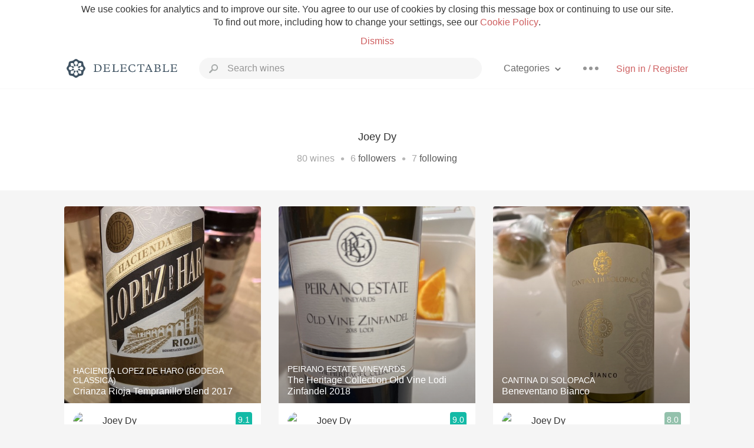

--- FILE ---
content_type: text/html
request_url: https://delectable.com/@joeydy
body_size: 16908
content:
<!DOCTYPE html><html lang="en"><head><meta charset="utf-8"><title>Joey Dy – Delectable Wine</title><link rel="canonical" href="https://delectable.com/@joeydy"><meta name="google" content="notranslate"><meta name="viewport" content="width=device-width, initial-scale=1, user-scalable=no"><meta name="description" content="See Delectable wine ratings and reviews from Joey Dy (@joeydy)"><meta property="fb:app_id" content="201275219971584"><meta property="al:ios:app_name" content="Delectable"><meta property="al:ios:app_store_id" content="512106648"><meta property="al:android:app_name" content="Delectable"><meta property="al:android:package" content="com.delectable.mobile"><meta name="apple-itunes-app" content="app-id=512106648"><meta name="twitter:site" content="@delectable"><meta name="twitter:creator" content="@delectable"><meta name="twitter:app:country" content="US"><meta name="twitter:app:name:iphone" content="Delectable"><meta name="twitter:app:id:iphone" content="512106648"><meta name="twitter:app:name:googleplay" content="Delectable"><meta name="twitter:app:id:googleplay" content="com.delectable.mobile"><meta name="title" content="Joey Dy – Delectable Wine"><meta name="canonical" content="/@joeydy"><meta name="description" content="See Delectable wine ratings and reviews from Joey Dy (@joeydy)"><meta property="al:ios:url" content="delectable://account?account_id=50b699b3a5cc09020000056b"><meta property="al:android:url" content="delectable://account?account_id=50b699b3a5cc09020000056b"><meta property="og:description" content="See Delectable wine ratings and reviews from Joey Dy (@joeydy)"><meta property="og:url" content="https://delectable.com/@joeydy"><meta property="og:title" content="Joey Dy – Delectable Wine"><meta property="og:image" content="https://graph.facebook.com/1020478445/picture?type=large"><meta name="twitter:title" content="Joey Dy – Delectable Wine"><meta name="twitter:image:src" content="https://graph.facebook.com/1020478445/picture?type=large"><meta name="twitter:app:url:iphone" content="delectable://account?account_id=50b699b3a5cc09020000056b"><meta name="twitter:app:url:googleplay" content="delectable://account?account_id=50b699b3a5cc09020000056b"><meta name="deeplink" content="delectable://account?account_id=50b699b3a5cc09020000056b"><meta name="twitter:app:country" content="US"><meta name="twitter:app:name:iphone" content="Delectable"><meta name="twitter:app:id:iphone" content="512106648"><meta name="twitter:app:name:googleplay" content="Delectable"><meta name="twitter:app:id:googleplay" content="com.delectable.mobile"><meta name="apple-mobile-web-app-capable" content="yes"><meta name="mobile-web-app-capable" content="yes"><meta name="apple-mobile-web-app-title" content="Delectable"><meta name="apple-mobile-web-app-status-bar-style" content="black"><meta name="theme-color" content="#f5f5f5"><link href="https://delectable.com/images/android-icon-192-538470b8.png" sizes="192x192" rel="icon"><link href="https://delectable.com/images/apple-touch-icon-cbf42a21.png" rel="apple-touch-icon-precomposed"><link href="https://delectable.com/images/apple-touch-icon-76-5a0d4972.png" sizes="76x76" rel="apple-touch-icon-precomposed"><link href="https://delectable.com/images/apple-touch-icon-120-9c86e6e8.png" sizes="120x120" rel="apple-touch-icon-precomposed"><link href="https://delectable.com/images/apple-touch-icon-152-c1554fff.png" sizes="152x152" rel="apple-touch-icon-precomposed"><link href="https://delectable.com/images/apple-touch-startup-image-1242x2148-bec2948f.png" media="(device-width: 414px) and (device-height: 736px) and (-webkit-device-pixel-ratio: 3)" rel="apple-touch-startup-image"><link href="https://delectable.com/images/apple-touch-startup-image-750x1294-76414c56.png" media="(device-width: 375px) and (device-height: 667px) and (-webkit-device-pixel-ratio: 2)" rel="apple-touch-startup-image"><link href="https://delectable.com/images/apple-touch-startup-image-640x1096-8e16d1fa.png" media="(device-width: 320px) and (device-height: 568px) and (-webkit-device-pixel-ratio: 2)" rel="apple-touch-startup-image"><link href="https://delectable.com/images/apple-touch-startup-image-640x920-268a83f3.png" media="(device-width: 320px) and (device-height: 480px) and (-webkit-device-pixel-ratio: 2)" rel="apple-touch-startup-image"><link href="https://plus.google.com/+DelectableWine" rel="publisher"><link href="https://delectable.com/images/favicon-2c864262.png" rel="shortcut icon" type="image/vnd.microsoft.icon"><link rel="stylesheet" type="text/css" href="//cloud.typography.com/6518072/679044/css/fonts.css"><link rel="stylesheet" href="https://delectable.com/stylesheets/application-48350cc3.css"><script>(function() {var _fbq = window._fbq || (window._fbq = []);if (!_fbq.loaded) {var fbds = document.createElement('script');fbds.async = true;fbds.src = '//connect.facebook.net/en_US/fbds.js';var s = document.getElementsByTagName('script')[0];s.parentNode.insertBefore(fbds, s);_fbq.loaded = true;}_fbq.push(['addPixelId', '515265288649818']);})();window._fbq = window._fbq || [];window._fbq.push(['track', 'PixelInitialized', {}]);</script><noscript><img height="1" width="1" style="display:none;" src="https://www.facebook.com/tr?id=515265288649818&amp;ev=PixelInitialized"></noscript><script>(function(i,s,o,g,r,a,m){i['GoogleAnalyticsObject']=r;i[r]=i[r]||function(){(i[r].q=i[r].q||[]).push(arguments)},i[r].l=1*new Date();a=s.createElement(o),m=s.getElementsByTagName(o)[0];a.async=1;a.src=g;m.parentNode.insertBefore(a,m)})(window,document,'script','//www.google-analytics.com/analytics.js','ga');ga('create', 'UA-26238315-1', 'auto');ga('send', 'pageview');</script><script src="//d2wy8f7a9ursnm.cloudfront.net/bugsnag-3.min.js" data-releasestage="production" data-apikey="cafbf4ea2de0083392b4b8ee60c26eb1" defer></script><!--[if lt IE 10]><link rel="stylesheet" href="/stylesheets/ie-80922c40.css" /><script src="/javascripts/polyfills-5aa69cba.js"></script><![endif]--></head><body class=""><div id="app"><div class="" data-reactid=".1jvmdphe0ow" data-react-checksum="-809032064"><div class="sticky-header" data-reactid=".1jvmdphe0ow.0"><div class="cookie-policy" data-reactid=".1jvmdphe0ow.0.0"><div class="cookie-policy-text" data-reactid=".1jvmdphe0ow.0.0.0"><span data-reactid=".1jvmdphe0ow.0.0.0.0">We use cookies for analytics and to improve our site. You agree to our use of cookies by closing this message box or continuing to use our site. To find out more, including how to change your settings, see our </span><a class="cookie-policy-link" target="_blank" href="/cookiePolicy" data-reactid=".1jvmdphe0ow.0.0.0.1">Cookie Policy</a><span data-reactid=".1jvmdphe0ow.0.0.0.2">.</span></div><div class="cookie-policy-text" data-reactid=".1jvmdphe0ow.0.0.1"><a class="cookie-policy-link" href="" data-reactid=".1jvmdphe0ow.0.0.1.0">Dismiss</a></div></div><nav class="nav" role="navigation" data-reactid=".1jvmdphe0ow.0.1"><div class="nav__container" data-reactid=".1jvmdphe0ow.0.1.0"><a class="nav__logo" href="/" data-reactid=".1jvmdphe0ow.0.1.0.0"><img class="desktop" src="https://delectable.com/images/navigation_logo_desktop_3x-953798e2.png" srcset="https://delectable.com/images/navigation_logo_desktop-9f6e750c.svg 1x" data-reactid=".1jvmdphe0ow.0.1.0.0.0"><img class="mobile" src="https://delectable.com/images/navigation_logo_mobile_3x-9423757b.png" srcset="https://delectable.com/images/navigation_logo_mobile-c6c4724c.svg 1x" data-reactid=".1jvmdphe0ow.0.1.0.0.1"></a><div class="nav-auth nav-auth--unauthenticated" data-reactid=".1jvmdphe0ow.0.1.0.1"><a class="nav-auth__sign-in-link" href="/register" data-reactid=".1jvmdphe0ow.0.1.0.1.0">Sign in / Register</a></div><div class="nav-dots nav-dots--unauthenticated" data-reactid=".1jvmdphe0ow.0.1.0.2"><div class="popover" data-reactid=".1jvmdphe0ow.0.1.0.2.0"><a class="popover__open-link" href="#" data-reactid=".1jvmdphe0ow.0.1.0.2.0.0"><div class="nav-dots__dots" data-reactid=".1jvmdphe0ow.0.1.0.2.0.0.0"></div></a><div class="popover__menu popover__menu--closed" data-reactid=".1jvmdphe0ow.0.1.0.2.0.1"><ul class="popover__menu__links popover__menu__links--main" data-reactid=".1jvmdphe0ow.0.1.0.2.0.1.0"><li class="popover__menu__links__li popover__menu__links__li--mobile-only" data-reactid=".1jvmdphe0ow.0.1.0.2.0.1.0.$0"><a class="popover__menu__links__link" href="/sign-in" data-reactid=".1jvmdphe0ow.0.1.0.2.0.1.0.$0.0">Sign in</a></li><li class="popover__menu__links__li" data-reactid=".1jvmdphe0ow.0.1.0.2.0.1.0.$1"><a class="popover__menu__links__link" href="/feeds/trending_feed" data-reactid=".1jvmdphe0ow.0.1.0.2.0.1.0.$1.0">Trending</a></li><li class="popover__menu__links__li" data-reactid=".1jvmdphe0ow.0.1.0.2.0.1.0.$2"><a class="popover__menu__links__link" href="/press" data-reactid=".1jvmdphe0ow.0.1.0.2.0.1.0.$2.0">Press</a></li><li class="popover__menu__links__li" data-reactid=".1jvmdphe0ow.0.1.0.2.0.1.0.$3"><a class="popover__menu__links__link" href="http://blog.delectable.com" data-reactid=".1jvmdphe0ow.0.1.0.2.0.1.0.$3.0">Blog</a></li></ul><ul class="popover__menu__links popover__menu__links--secondary" data-reactid=".1jvmdphe0ow.0.1.0.2.0.1.1"><li class="popover__menu__links__li" data-reactid=".1jvmdphe0ow.0.1.0.2.0.1.1.$0"><a class="popover__menu__links__link" href="https://twitter.com/delectable" data-reactid=".1jvmdphe0ow.0.1.0.2.0.1.1.$0.0">Twitter</a></li><li class="popover__menu__links__li" data-reactid=".1jvmdphe0ow.0.1.0.2.0.1.1.$1"><a class="popover__menu__links__link" href="https://www.facebook.com/delectable" data-reactid=".1jvmdphe0ow.0.1.0.2.0.1.1.$1.0">Facebook</a></li><li class="popover__menu__links__li" data-reactid=".1jvmdphe0ow.0.1.0.2.0.1.1.$2"><a class="popover__menu__links__link" href="https://instagram.com/delectable" data-reactid=".1jvmdphe0ow.0.1.0.2.0.1.1.$2.0">Instagram</a></li></ul></div></div></div><div class="nav-categories" data-reactid=".1jvmdphe0ow.0.1.0.3"><button class="nav-categories__button" data-reactid=".1jvmdphe0ow.0.1.0.3.0"><span data-reactid=".1jvmdphe0ow.0.1.0.3.0.0">Categories</span><img class="nav-categories__button__icon" src="https://delectable.com/images/icn_small_chevron_down_3x-177ba448.png" srcset="https://delectable.com/images/icn_small_chevron_down-7a056ab4.svg 2x" data-reactid=".1jvmdphe0ow.0.1.0.3.0.1"></button><div class="nav-categories__overlay nav-categories__overlay--closed" data-reactid=".1jvmdphe0ow.0.1.0.3.1"><div class="categories-list categories-list--with-background-images" data-reactid=".1jvmdphe0ow.0.1.0.3.1.0"><section class="categories-list__section" data-reactid=".1jvmdphe0ow.0.1.0.3.1.0.0"><div class="categories-list__section__category" data-reactid=".1jvmdphe0ow.0.1.0.3.1.0.0.1:$0"><a href="/categories/rich-and-bold" data-reactid=".1jvmdphe0ow.0.1.0.3.1.0.0.1:$0.0">Rich and Bold</a></div><div class="categories-list__section__category" data-reactid=".1jvmdphe0ow.0.1.0.3.1.0.0.1:$1"><a href="/categories/grower-champagne" data-reactid=".1jvmdphe0ow.0.1.0.3.1.0.0.1:$1.0">Grower Champagne</a></div><div class="categories-list__section__category" data-reactid=".1jvmdphe0ow.0.1.0.3.1.0.0.1:$2"><a href="/categories/pizza" data-reactid=".1jvmdphe0ow.0.1.0.3.1.0.0.1:$2.0">Pizza</a></div><div class="categories-list__section__category" data-reactid=".1jvmdphe0ow.0.1.0.3.1.0.0.1:$3"><a href="/categories/classic-napa" data-reactid=".1jvmdphe0ow.0.1.0.3.1.0.0.1:$3.0">Classic Napa</a></div><div class="categories-list__section__category" data-reactid=".1jvmdphe0ow.0.1.0.3.1.0.0.1:$4"><a href="/categories/etna-rosso" data-reactid=".1jvmdphe0ow.0.1.0.3.1.0.0.1:$4.0">Etna Rosso</a></div><div class="categories-list__section__category" data-reactid=".1jvmdphe0ow.0.1.0.3.1.0.0.1:$5"><a href="/categories/with-goat-cheese" data-reactid=".1jvmdphe0ow.0.1.0.3.1.0.0.1:$5.0">With Goat Cheese</a></div><div class="categories-list__section__category" data-reactid=".1jvmdphe0ow.0.1.0.3.1.0.0.1:$6"><a href="/categories/tawny-port" data-reactid=".1jvmdphe0ow.0.1.0.3.1.0.0.1:$6.0">Tawny Port</a></div><div class="categories-list__section__category" data-reactid=".1jvmdphe0ow.0.1.0.3.1.0.0.1:$7"><a href="/categories/skin-contact" data-reactid=".1jvmdphe0ow.0.1.0.3.1.0.0.1:$7.0">Skin Contact</a></div><div class="categories-list__section__category" data-reactid=".1jvmdphe0ow.0.1.0.3.1.0.0.1:$8"><a href="/categories/unicorn" data-reactid=".1jvmdphe0ow.0.1.0.3.1.0.0.1:$8.0">Unicorn</a></div><div class="categories-list__section__category" data-reactid=".1jvmdphe0ow.0.1.0.3.1.0.0.1:$9"><a href="/categories/1982-bordeaux" data-reactid=".1jvmdphe0ow.0.1.0.3.1.0.0.1:$9.0">1982 Bordeaux</a></div><div class="categories-list__section__category" data-reactid=".1jvmdphe0ow.0.1.0.3.1.0.0.1:$10"><a href="/categories/acidity" data-reactid=".1jvmdphe0ow.0.1.0.3.1.0.0.1:$10.0">Acidity</a></div><div class="categories-list__section__category" data-reactid=".1jvmdphe0ow.0.1.0.3.1.0.0.1:$11"><a href="/categories/hops" data-reactid=".1jvmdphe0ow.0.1.0.3.1.0.0.1:$11.0">Hops</a></div><div class="categories-list__section__category" data-reactid=".1jvmdphe0ow.0.1.0.3.1.0.0.1:$12"><a href="/categories/oaky" data-reactid=".1jvmdphe0ow.0.1.0.3.1.0.0.1:$12.0">Oaky</a></div><div class="categories-list__section__category" data-reactid=".1jvmdphe0ow.0.1.0.3.1.0.0.1:$13"><a href="/categories/2010-chablis" data-reactid=".1jvmdphe0ow.0.1.0.3.1.0.0.1:$13.0">2010 Chablis</a></div><div class="categories-list__section__category" data-reactid=".1jvmdphe0ow.0.1.0.3.1.0.0.1:$14"><a href="/categories/sour-beer" data-reactid=".1jvmdphe0ow.0.1.0.3.1.0.0.1:$14.0">Sour Beer</a></div><div class="categories-list__section__category" data-reactid=".1jvmdphe0ow.0.1.0.3.1.0.0.1:$15"><a href="/categories/qpr" data-reactid=".1jvmdphe0ow.0.1.0.3.1.0.0.1:$15.0">QPR</a></div><div class="categories-list__section__category" data-reactid=".1jvmdphe0ow.0.1.0.3.1.0.0.1:$16"><a href="/categories/oregon-pinot" data-reactid=".1jvmdphe0ow.0.1.0.3.1.0.0.1:$16.0">Oregon Pinot</a></div><div class="categories-list__section__category" data-reactid=".1jvmdphe0ow.0.1.0.3.1.0.0.1:$17"><a href="/categories/islay" data-reactid=".1jvmdphe0ow.0.1.0.3.1.0.0.1:$17.0">Islay</a></div><div class="categories-list__section__category" data-reactid=".1jvmdphe0ow.0.1.0.3.1.0.0.1:$18"><a href="/categories/buttery" data-reactid=".1jvmdphe0ow.0.1.0.3.1.0.0.1:$18.0">Buttery</a></div><div class="categories-list__section__category" data-reactid=".1jvmdphe0ow.0.1.0.3.1.0.0.1:$19"><a href="/categories/coravin" data-reactid=".1jvmdphe0ow.0.1.0.3.1.0.0.1:$19.0">Coravin</a></div><div class="categories-list__section__category" data-reactid=".1jvmdphe0ow.0.1.0.3.1.0.0.1:$20"><a href="/categories/mezcal" data-reactid=".1jvmdphe0ow.0.1.0.3.1.0.0.1:$20.0">Mezcal</a></div></section></div></div></div><div class="search-box" data-reactid=".1jvmdphe0ow.0.1.0.4"><input class="search-box__input" name="search_term_string" type="text" placeholder="Search wines" autocomplete="off" autocorrect="off" value="" itemprop="query-input" data-reactid=".1jvmdphe0ow.0.1.0.4.0"><span class="search-box__icon" data-reactid=".1jvmdphe0ow.0.1.0.4.1"></span><span class="search-box__icon search-box__icon--close" data-reactid=".1jvmdphe0ow.0.1.0.4.2"></span></div></div></nav></div><div class="app-view" data-reactid=".1jvmdphe0ow.1"><div class="user-profile" data-reactid=".1jvmdphe0ow.1.0"><noscript data-reactid=".1jvmdphe0ow.1.0.0"></noscript><section class="user-profile-header" data-reactid=".1jvmdphe0ow.1.0.1"><div class="image-wrapper loading user-profile-header__image-wrapper" data-reactid=".1jvmdphe0ow.1.0.1.0"><div class="image-wrapper__image user-profile-header__image-wrapper__image" style="background-size:cover;background-position:center center;background-image:url(https://graph.facebook.com/1020478445/picture?type=large);opacity:0;" data-reactid=".1jvmdphe0ow.1.0.1.0.0"></div></div><h1 class="user-profile-header__name" data-reactid=".1jvmdphe0ow.1.0.1.1"><span data-reactid=".1jvmdphe0ow.1.0.1.1.0">Joey Dy</span><span data-reactid=".1jvmdphe0ow.1.0.1.1.1"> </span><noscript data-reactid=".1jvmdphe0ow.1.0.1.1.2"></noscript><span data-reactid=".1jvmdphe0ow.1.0.1.1.3"> </span><noscript data-reactid=".1jvmdphe0ow.1.0.1.1.4"></noscript></h1><p class="user-profile-header__bio" data-reactid=".1jvmdphe0ow.1.0.1.2"></p><p class="user-profile-header__count-list" data-reactid=".1jvmdphe0ow.1.0.1.4"><span class="user-profile-header__count-list__count" data-reactid=".1jvmdphe0ow.1.0.1.4.0"><span data-reactid=".1jvmdphe0ow.1.0.1.4.0.0">80</span><span data-reactid=".1jvmdphe0ow.1.0.1.4.0.1"> wines</span></span><span class="user-profile-header__count-list__bullet" data-reactid=".1jvmdphe0ow.1.0.1.4.1"> • </span><span class="user-profile-header__count-list__count" data-reactid=".1jvmdphe0ow.1.0.1.4.2"><span data-reactid=".1jvmdphe0ow.1.0.1.4.2.0">6</span><span data-reactid=".1jvmdphe0ow.1.0.1.4.2.1"> </span><a href="/@joeydy/followers" data-reactid=".1jvmdphe0ow.1.0.1.4.2.2">followers</a></span><span class="user-profile-header__count-list__bullet" data-reactid=".1jvmdphe0ow.1.0.1.4.3"> • </span><span class="user-profile-header__count-list__count" data-reactid=".1jvmdphe0ow.1.0.1.4.4"><span data-reactid=".1jvmdphe0ow.1.0.1.4.4.0">7</span><span data-reactid=".1jvmdphe0ow.1.0.1.4.4.1"> </span><a href="/@joeydy/following" data-reactid=".1jvmdphe0ow.1.0.1.4.4.2">following</a></span></p></section><div class="feed" data-reactid=".1jvmdphe0ow.1.0.2"><div class="column-container column-container--columns-3" data-reactid=".1jvmdphe0ow.1.0.2.2"><div class="column-container__column" data-reactid=".1jvmdphe0ow.1.0.2.2.$0"><div class="capture capture--feed-capture" itemscope itemtype="http://schema.org/Product" data-reactid=".1jvmdphe0ow.1.0.2.2.$0.$64170b3b740df900011909aa"><section class="capture-header" data-reactid=".1jvmdphe0ow.1.0.2.2.$0.$64170b3b740df900011909aa.0"><a href="/wine/hacienda-lopez-de-haro-(bodega-classica)/crianza-rioja-tempranillo-blend/2017" class="capture-header__wine-profile-link" data-reactid=".1jvmdphe0ow.1.0.2.2.$0.$64170b3b740df900011909aa.0.0"><meta itemprop="image" content="https://d2mvsg0ph94s7h.cloudfront.net/joeydy-1679231792-144eff3c6714_450x450.jpg" data-reactid=".1jvmdphe0ow.1.0.2.2.$0.$64170b3b740df900011909aa.0.0.0"><div class="image-wrapper loading " data-reactid=".1jvmdphe0ow.1.0.2.2.$0.$64170b3b740df900011909aa.0.0.1"><div class="image-wrapper__image " style="background-size:cover;background-position:center center;background-image:url(https://d2mvsg0ph94s7h.cloudfront.net/joeydy-1679231792-144eff3c6714_450x450.jpg);opacity:0;" data-reactid=".1jvmdphe0ow.1.0.2.2.$0.$64170b3b740df900011909aa.0.0.1.0"></div></div><div class="capture-header__details" data-reactid=".1jvmdphe0ow.1.0.2.2.$0.$64170b3b740df900011909aa.0.0.2"><h2 class="capture-header__producer" itemprop="brand" data-reactid=".1jvmdphe0ow.1.0.2.2.$0.$64170b3b740df900011909aa.0.0.2.0">Hacienda Lopez de Haro (Bodega Classica)</h2><h1 class="capture-header__name" itemprop="name" data-reactid=".1jvmdphe0ow.1.0.2.2.$0.$64170b3b740df900011909aa.0.0.2.1">Crianza Rioja Tempranillo Blend 2017</h1></div></a><div class="popover" data-reactid=".1jvmdphe0ow.1.0.2.2.$0.$64170b3b740df900011909aa.0.1"><a class="popover__open-link" href="#" data-reactid=".1jvmdphe0ow.1.0.2.2.$0.$64170b3b740df900011909aa.0.1.0"><div class="capture-header__dots" data-reactid=".1jvmdphe0ow.1.0.2.2.$0.$64170b3b740df900011909aa.0.1.0.0"></div></a><div class="popover__menu popover__menu--closed" data-reactid=".1jvmdphe0ow.1.0.2.2.$0.$64170b3b740df900011909aa.0.1.1"><ul class="popover__menu__links popover__menu__links--main" data-reactid=".1jvmdphe0ow.1.0.2.2.$0.$64170b3b740df900011909aa.0.1.1.0"><li class="popover__menu__links__li" data-reactid=".1jvmdphe0ow.1.0.2.2.$0.$64170b3b740df900011909aa.0.1.1.0.$0"><a class="popover__menu__links__link" href="#" data-reactid=".1jvmdphe0ow.1.0.2.2.$0.$64170b3b740df900011909aa.0.1.1.0.$0.0">Embed</a></li></ul></div></div></section><div class="capture-main-comment" itemprop="review" itemscope itemtype="http://schema.org/Review" data-reactid=".1jvmdphe0ow.1.0.2.2.$0.$64170b3b740df900011909aa.1"><div data-reactid=".1jvmdphe0ow.1.0.2.2.$0.$64170b3b740df900011909aa.1.0"><div class="capture-main-comment__author" data-reactid=".1jvmdphe0ow.1.0.2.2.$0.$64170b3b740df900011909aa.1.0.0"><a class="capture-main-comment__author__photo-link" href="/@joeydy" data-reactid=".1jvmdphe0ow.1.0.2.2.$0.$64170b3b740df900011909aa.1.0.0.0"><img class="capture-main-comment__author__photo-link__image" itemprop="image" src="https://graph.facebook.com/1020478445/picture?type=large" alt="Joey Dy" title="Joey Dy" data-reactid=".1jvmdphe0ow.1.0.2.2.$0.$64170b3b740df900011909aa.1.0.0.0.0"></a><div class="vertically-align-block vertically-align-block--center" itemprop="author" itemscope itemtype="http://schema.org/Person" data-reactid=".1jvmdphe0ow.1.0.2.2.$0.$64170b3b740df900011909aa.1.0.0.1"><p class="capture-main-comment__author__name" itemprop="name" data-reactid=".1jvmdphe0ow.1.0.2.2.$0.$64170b3b740df900011909aa.1.0.0.1.0"><a href="/@joeydy" data-reactid=".1jvmdphe0ow.1.0.2.2.$0.$64170b3b740df900011909aa.1.0.0.1.0.0">Joey Dy</a><span data-reactid=".1jvmdphe0ow.1.0.2.2.$0.$64170b3b740df900011909aa.1.0.0.1.0.1"> </span><noscript data-reactid=".1jvmdphe0ow.1.0.2.2.$0.$64170b3b740df900011909aa.1.0.0.1.0.2"></noscript><span data-reactid=".1jvmdphe0ow.1.0.2.2.$0.$64170b3b740df900011909aa.1.0.0.1.0.3"> </span><noscript data-reactid=".1jvmdphe0ow.1.0.2.2.$0.$64170b3b740df900011909aa.1.0.0.1.0.4"></noscript></p></div><div itemprop="reviewRating" itemscope itemtype="http://schema.org/Rating" data-reactid=".1jvmdphe0ow.1.0.2.2.$0.$64170b3b740df900011909aa.1.0.0.2"><meta itemprop="worstRating" content="6" data-reactid=".1jvmdphe0ow.1.0.2.2.$0.$64170b3b740df900011909aa.1.0.0.2.0"><meta itemprop="bestRating" content="10" data-reactid=".1jvmdphe0ow.1.0.2.2.$0.$64170b3b740df900011909aa.1.0.0.2.1"><span class="rating rating--best" itemprop="ratingValue" data-reactid=".1jvmdphe0ow.1.0.2.2.$0.$64170b3b740df900011909aa.1.0.0.2.2">9.1</span></div></div><p class="capture-main-comment__note" itemprop="reviewBody" data-reactid=".1jvmdphe0ow.1.0.2.2.$0.$64170b3b740df900011909aa.1.0.1">Joey had this 3 years ago</p><noscript data-reactid=".1jvmdphe0ow.1.0.2.2.$0.$64170b3b740df900011909aa.1.0.2"></noscript><noscript data-reactid=".1jvmdphe0ow.1.0.2.2.$0.$64170b3b740df900011909aa.1.0.3"></noscript><meta itemprop="about" content="2017 Crianza Rioja Tempranillo Blend Hacienda Lopez de Haro (Bodega Classica)" data-reactid=".1jvmdphe0ow.1.0.2.2.$0.$64170b3b740df900011909aa.1.0.4"><meta itemprop="datePublished" content="2023-03-19T13:16:43+00:00" data-reactid=".1jvmdphe0ow.1.0.2.2.$0.$64170b3b740df900011909aa.1.0.5"></div></div></div><div class="capture capture--feed-capture" itemscope itemtype="http://schema.org/Product" data-reactid=".1jvmdphe0ow.1.0.2.2.$0.$62db7465780c610001b663f4"><section class="capture-header" data-reactid=".1jvmdphe0ow.1.0.2.2.$0.$62db7465780c610001b663f4.0"><a href="" class="capture-header__wine-profile-link" data-reactid=".1jvmdphe0ow.1.0.2.2.$0.$62db7465780c610001b663f4.0.0"><meta itemprop="image" content="https://d2mvsg0ph94s7h.cloudfront.net/joeydy-1658549347-664817fb2523_450x450.jpg" data-reactid=".1jvmdphe0ow.1.0.2.2.$0.$62db7465780c610001b663f4.0.0.0"><div class="image-wrapper loading " data-reactid=".1jvmdphe0ow.1.0.2.2.$0.$62db7465780c610001b663f4.0.0.1"><div class="image-wrapper__image " style="background-size:cover;background-position:center center;background-image:url(https://d2mvsg0ph94s7h.cloudfront.net/joeydy-1658549347-664817fb2523_450x450.jpg);opacity:0;" data-reactid=".1jvmdphe0ow.1.0.2.2.$0.$62db7465780c610001b663f4.0.0.1.0"></div></div><div class="capture-header__details" data-reactid=".1jvmdphe0ow.1.0.2.2.$0.$62db7465780c610001b663f4.0.0.2"><h2 class="capture-header__producer" itemprop="brand" data-reactid=".1jvmdphe0ow.1.0.2.2.$0.$62db7465780c610001b663f4.0.0.2.0">Boeger Winery</h2><h1 class="capture-header__name" itemprop="name" data-reactid=".1jvmdphe0ow.1.0.2.2.$0.$62db7465780c610001b663f4.0.0.2.1">El Dorado Barbera</h1></div></a><div class="popover" data-reactid=".1jvmdphe0ow.1.0.2.2.$0.$62db7465780c610001b663f4.0.1"><a class="popover__open-link" href="#" data-reactid=".1jvmdphe0ow.1.0.2.2.$0.$62db7465780c610001b663f4.0.1.0"><div class="capture-header__dots" data-reactid=".1jvmdphe0ow.1.0.2.2.$0.$62db7465780c610001b663f4.0.1.0.0"></div></a><div class="popover__menu popover__menu--closed" data-reactid=".1jvmdphe0ow.1.0.2.2.$0.$62db7465780c610001b663f4.0.1.1"><ul class="popover__menu__links popover__menu__links--main" data-reactid=".1jvmdphe0ow.1.0.2.2.$0.$62db7465780c610001b663f4.0.1.1.0"><li class="popover__menu__links__li" data-reactid=".1jvmdphe0ow.1.0.2.2.$0.$62db7465780c610001b663f4.0.1.1.0.$0"><a class="popover__menu__links__link" href="#" data-reactid=".1jvmdphe0ow.1.0.2.2.$0.$62db7465780c610001b663f4.0.1.1.0.$0.0">Embed</a></li></ul></div></div></section><div class="capture-main-comment" itemprop="review" itemscope itemtype="http://schema.org/Review" data-reactid=".1jvmdphe0ow.1.0.2.2.$0.$62db7465780c610001b663f4.1"><div data-reactid=".1jvmdphe0ow.1.0.2.2.$0.$62db7465780c610001b663f4.1.0"><div class="capture-main-comment__author" data-reactid=".1jvmdphe0ow.1.0.2.2.$0.$62db7465780c610001b663f4.1.0.0"><a class="capture-main-comment__author__photo-link" href="/@joeydy" data-reactid=".1jvmdphe0ow.1.0.2.2.$0.$62db7465780c610001b663f4.1.0.0.0"><img class="capture-main-comment__author__photo-link__image" itemprop="image" src="https://graph.facebook.com/1020478445/picture?type=large" alt="Joey Dy" title="Joey Dy" data-reactid=".1jvmdphe0ow.1.0.2.2.$0.$62db7465780c610001b663f4.1.0.0.0.0"></a><div class="vertically-align-block vertically-align-block--center" itemprop="author" itemscope itemtype="http://schema.org/Person" data-reactid=".1jvmdphe0ow.1.0.2.2.$0.$62db7465780c610001b663f4.1.0.0.1"><p class="capture-main-comment__author__name" itemprop="name" data-reactid=".1jvmdphe0ow.1.0.2.2.$0.$62db7465780c610001b663f4.1.0.0.1.0"><a href="/@joeydy" data-reactid=".1jvmdphe0ow.1.0.2.2.$0.$62db7465780c610001b663f4.1.0.0.1.0.0">Joey Dy</a><span data-reactid=".1jvmdphe0ow.1.0.2.2.$0.$62db7465780c610001b663f4.1.0.0.1.0.1"> </span><noscript data-reactid=".1jvmdphe0ow.1.0.2.2.$0.$62db7465780c610001b663f4.1.0.0.1.0.2"></noscript><span data-reactid=".1jvmdphe0ow.1.0.2.2.$0.$62db7465780c610001b663f4.1.0.0.1.0.3"> </span><noscript data-reactid=".1jvmdphe0ow.1.0.2.2.$0.$62db7465780c610001b663f4.1.0.0.1.0.4"></noscript></p></div><div itemprop="reviewRating" itemscope itemtype="http://schema.org/Rating" data-reactid=".1jvmdphe0ow.1.0.2.2.$0.$62db7465780c610001b663f4.1.0.0.2"><meta itemprop="worstRating" content="6" data-reactid=".1jvmdphe0ow.1.0.2.2.$0.$62db7465780c610001b663f4.1.0.0.2.0"><meta itemprop="bestRating" content="10" data-reactid=".1jvmdphe0ow.1.0.2.2.$0.$62db7465780c610001b663f4.1.0.0.2.1"><span class="rating rating--good" itemprop="ratingValue" data-reactid=".1jvmdphe0ow.1.0.2.2.$0.$62db7465780c610001b663f4.1.0.0.2.2">8.5</span></div></div><p class="capture-main-comment__note" itemprop="reviewBody" data-reactid=".1jvmdphe0ow.1.0.2.2.$0.$62db7465780c610001b663f4.1.0.1">Joey had this 3 years ago</p><noscript data-reactid=".1jvmdphe0ow.1.0.2.2.$0.$62db7465780c610001b663f4.1.0.2"></noscript><noscript data-reactid=".1jvmdphe0ow.1.0.2.2.$0.$62db7465780c610001b663f4.1.0.3"></noscript><meta itemprop="about" content="undefined El Dorado Barbera Boeger Winery" data-reactid=".1jvmdphe0ow.1.0.2.2.$0.$62db7465780c610001b663f4.1.0.4"><meta itemprop="datePublished" content="2022-07-23T04:09:09+00:00" data-reactid=".1jvmdphe0ow.1.0.2.2.$0.$62db7465780c610001b663f4.1.0.5"></div></div></div><div class="capture capture--feed-capture" itemscope itemtype="http://schema.org/Product" data-reactid=".1jvmdphe0ow.1.0.2.2.$0.$61e24102df354d0001d58145"><section class="capture-header" data-reactid=".1jvmdphe0ow.1.0.2.2.$0.$61e24102df354d0001d58145.0"><a href="" class="capture-header__wine-profile-link" data-reactid=".1jvmdphe0ow.1.0.2.2.$0.$61e24102df354d0001d58145.0.0"><meta itemprop="image" content="https://d2mvsg0ph94s7h.cloudfront.net/joeydy-1642217727-996adfd5e86d_450x450.jpg" data-reactid=".1jvmdphe0ow.1.0.2.2.$0.$61e24102df354d0001d58145.0.0.0"><div class="image-wrapper loading " data-reactid=".1jvmdphe0ow.1.0.2.2.$0.$61e24102df354d0001d58145.0.0.1"><div class="image-wrapper__image " style="background-size:cover;background-position:center center;background-image:url(https://d2mvsg0ph94s7h.cloudfront.net/joeydy-1642217727-996adfd5e86d_450x450.jpg);opacity:0;" data-reactid=".1jvmdphe0ow.1.0.2.2.$0.$61e24102df354d0001d58145.0.0.1.0"></div></div><div class="capture-header__details" data-reactid=".1jvmdphe0ow.1.0.2.2.$0.$61e24102df354d0001d58145.0.0.2"><h2 class="capture-header__producer" itemprop="brand" data-reactid=".1jvmdphe0ow.1.0.2.2.$0.$61e24102df354d0001d58145.0.0.2.0">Chateau Montelena</h2><h1 class="capture-header__name" itemprop="name" data-reactid=".1jvmdphe0ow.1.0.2.2.$0.$61e24102df354d0001d58145.0.0.2.1">Calistoga Zinfandel</h1></div></a><div class="popover" data-reactid=".1jvmdphe0ow.1.0.2.2.$0.$61e24102df354d0001d58145.0.1"><a class="popover__open-link" href="#" data-reactid=".1jvmdphe0ow.1.0.2.2.$0.$61e24102df354d0001d58145.0.1.0"><div class="capture-header__dots" data-reactid=".1jvmdphe0ow.1.0.2.2.$0.$61e24102df354d0001d58145.0.1.0.0"></div></a><div class="popover__menu popover__menu--closed" data-reactid=".1jvmdphe0ow.1.0.2.2.$0.$61e24102df354d0001d58145.0.1.1"><ul class="popover__menu__links popover__menu__links--main" data-reactid=".1jvmdphe0ow.1.0.2.2.$0.$61e24102df354d0001d58145.0.1.1.0"><li class="popover__menu__links__li" data-reactid=".1jvmdphe0ow.1.0.2.2.$0.$61e24102df354d0001d58145.0.1.1.0.$0"><a class="popover__menu__links__link" href="#" data-reactid=".1jvmdphe0ow.1.0.2.2.$0.$61e24102df354d0001d58145.0.1.1.0.$0.0">Embed</a></li></ul></div></div></section><div class="capture-main-comment" itemprop="review" itemscope itemtype="http://schema.org/Review" data-reactid=".1jvmdphe0ow.1.0.2.2.$0.$61e24102df354d0001d58145.1"><div data-reactid=".1jvmdphe0ow.1.0.2.2.$0.$61e24102df354d0001d58145.1.0"><div class="capture-main-comment__author" data-reactid=".1jvmdphe0ow.1.0.2.2.$0.$61e24102df354d0001d58145.1.0.0"><a class="capture-main-comment__author__photo-link" href="/@joeydy" data-reactid=".1jvmdphe0ow.1.0.2.2.$0.$61e24102df354d0001d58145.1.0.0.0"><img class="capture-main-comment__author__photo-link__image" itemprop="image" src="https://graph.facebook.com/1020478445/picture?type=large" alt="Joey Dy" title="Joey Dy" data-reactid=".1jvmdphe0ow.1.0.2.2.$0.$61e24102df354d0001d58145.1.0.0.0.0"></a><div class="vertically-align-block vertically-align-block--center" itemprop="author" itemscope itemtype="http://schema.org/Person" data-reactid=".1jvmdphe0ow.1.0.2.2.$0.$61e24102df354d0001d58145.1.0.0.1"><p class="capture-main-comment__author__name" itemprop="name" data-reactid=".1jvmdphe0ow.1.0.2.2.$0.$61e24102df354d0001d58145.1.0.0.1.0"><a href="/@joeydy" data-reactid=".1jvmdphe0ow.1.0.2.2.$0.$61e24102df354d0001d58145.1.0.0.1.0.0">Joey Dy</a><span data-reactid=".1jvmdphe0ow.1.0.2.2.$0.$61e24102df354d0001d58145.1.0.0.1.0.1"> </span><noscript data-reactid=".1jvmdphe0ow.1.0.2.2.$0.$61e24102df354d0001d58145.1.0.0.1.0.2"></noscript><span data-reactid=".1jvmdphe0ow.1.0.2.2.$0.$61e24102df354d0001d58145.1.0.0.1.0.3"> </span><noscript data-reactid=".1jvmdphe0ow.1.0.2.2.$0.$61e24102df354d0001d58145.1.0.0.1.0.4"></noscript></p></div><div itemprop="reviewRating" itemscope itemtype="http://schema.org/Rating" data-reactid=".1jvmdphe0ow.1.0.2.2.$0.$61e24102df354d0001d58145.1.0.0.2"><meta itemprop="worstRating" content="6" data-reactid=".1jvmdphe0ow.1.0.2.2.$0.$61e24102df354d0001d58145.1.0.0.2.0"><meta itemprop="bestRating" content="10" data-reactid=".1jvmdphe0ow.1.0.2.2.$0.$61e24102df354d0001d58145.1.0.0.2.1"><span class="rating rating--good" itemprop="ratingValue" data-reactid=".1jvmdphe0ow.1.0.2.2.$0.$61e24102df354d0001d58145.1.0.0.2.2">8.0</span></div></div><p class="capture-main-comment__note" itemprop="reviewBody" data-reactid=".1jvmdphe0ow.1.0.2.2.$0.$61e24102df354d0001d58145.1.0.1">Joey had this 4 years ago</p><noscript data-reactid=".1jvmdphe0ow.1.0.2.2.$0.$61e24102df354d0001d58145.1.0.2"></noscript><noscript data-reactid=".1jvmdphe0ow.1.0.2.2.$0.$61e24102df354d0001d58145.1.0.3"></noscript><meta itemprop="about" content="undefined Calistoga Zinfandel Chateau Montelena" data-reactid=".1jvmdphe0ow.1.0.2.2.$0.$61e24102df354d0001d58145.1.0.4"><meta itemprop="datePublished" content="2022-01-15T03:35:30+00:00" data-reactid=".1jvmdphe0ow.1.0.2.2.$0.$61e24102df354d0001d58145.1.0.5"></div></div></div><div class="capture capture--feed-capture" itemscope itemtype="http://schema.org/Product" data-reactid=".1jvmdphe0ow.1.0.2.2.$0.$6084cf881cd95f00016429ee"><section class="capture-header" data-reactid=".1jvmdphe0ow.1.0.2.2.$0.$6084cf881cd95f00016429ee.0"><a href="" class="capture-header__wine-profile-link" data-reactid=".1jvmdphe0ow.1.0.2.2.$0.$6084cf881cd95f00016429ee.0.0"><meta itemprop="image" content="https://d2mvsg0ph94s7h.cloudfront.net/joeydy-1619316613-8ed93f45957e_450x450.jpg" data-reactid=".1jvmdphe0ow.1.0.2.2.$0.$6084cf881cd95f00016429ee.0.0.0"><div class="image-wrapper loading " data-reactid=".1jvmdphe0ow.1.0.2.2.$0.$6084cf881cd95f00016429ee.0.0.1"><div class="image-wrapper__image " style="background-size:cover;background-position:center center;background-image:url(https://d2mvsg0ph94s7h.cloudfront.net/joeydy-1619316613-8ed93f45957e_450x450.jpg);opacity:0;" data-reactid=".1jvmdphe0ow.1.0.2.2.$0.$6084cf881cd95f00016429ee.0.0.1.0"></div></div><div class="capture-header__details" data-reactid=".1jvmdphe0ow.1.0.2.2.$0.$6084cf881cd95f00016429ee.0.0.2"><h2 class="capture-header__producer" itemprop="brand" data-reactid=".1jvmdphe0ow.1.0.2.2.$0.$6084cf881cd95f00016429ee.0.0.2.0">Far Niente Winery</h2><h1 class="capture-header__name" itemprop="name" data-reactid=".1jvmdphe0ow.1.0.2.2.$0.$6084cf881cd95f00016429ee.0.0.2.1">Napa Valley Chardonnay</h1></div></a><div class="popover" data-reactid=".1jvmdphe0ow.1.0.2.2.$0.$6084cf881cd95f00016429ee.0.1"><a class="popover__open-link" href="#" data-reactid=".1jvmdphe0ow.1.0.2.2.$0.$6084cf881cd95f00016429ee.0.1.0"><div class="capture-header__dots" data-reactid=".1jvmdphe0ow.1.0.2.2.$0.$6084cf881cd95f00016429ee.0.1.0.0"></div></a><div class="popover__menu popover__menu--closed" data-reactid=".1jvmdphe0ow.1.0.2.2.$0.$6084cf881cd95f00016429ee.0.1.1"><ul class="popover__menu__links popover__menu__links--main" data-reactid=".1jvmdphe0ow.1.0.2.2.$0.$6084cf881cd95f00016429ee.0.1.1.0"><li class="popover__menu__links__li" data-reactid=".1jvmdphe0ow.1.0.2.2.$0.$6084cf881cd95f00016429ee.0.1.1.0.$0"><a class="popover__menu__links__link" href="#" data-reactid=".1jvmdphe0ow.1.0.2.2.$0.$6084cf881cd95f00016429ee.0.1.1.0.$0.0">Embed</a></li></ul></div></div></section><div class="capture-main-comment" itemprop="review" itemscope itemtype="http://schema.org/Review" data-reactid=".1jvmdphe0ow.1.0.2.2.$0.$6084cf881cd95f00016429ee.1"><div data-reactid=".1jvmdphe0ow.1.0.2.2.$0.$6084cf881cd95f00016429ee.1.0"><div class="capture-main-comment__author" data-reactid=".1jvmdphe0ow.1.0.2.2.$0.$6084cf881cd95f00016429ee.1.0.0"><a class="capture-main-comment__author__photo-link" href="/@joeydy" data-reactid=".1jvmdphe0ow.1.0.2.2.$0.$6084cf881cd95f00016429ee.1.0.0.0"><img class="capture-main-comment__author__photo-link__image" itemprop="image" src="https://graph.facebook.com/1020478445/picture?type=large" alt="Joey Dy" title="Joey Dy" data-reactid=".1jvmdphe0ow.1.0.2.2.$0.$6084cf881cd95f00016429ee.1.0.0.0.0"></a><div class="vertically-align-block vertically-align-block--center" itemprop="author" itemscope itemtype="http://schema.org/Person" data-reactid=".1jvmdphe0ow.1.0.2.2.$0.$6084cf881cd95f00016429ee.1.0.0.1"><p class="capture-main-comment__author__name" itemprop="name" data-reactid=".1jvmdphe0ow.1.0.2.2.$0.$6084cf881cd95f00016429ee.1.0.0.1.0"><a href="/@joeydy" data-reactid=".1jvmdphe0ow.1.0.2.2.$0.$6084cf881cd95f00016429ee.1.0.0.1.0.0">Joey Dy</a><span data-reactid=".1jvmdphe0ow.1.0.2.2.$0.$6084cf881cd95f00016429ee.1.0.0.1.0.1"> </span><noscript data-reactid=".1jvmdphe0ow.1.0.2.2.$0.$6084cf881cd95f00016429ee.1.0.0.1.0.2"></noscript><span data-reactid=".1jvmdphe0ow.1.0.2.2.$0.$6084cf881cd95f00016429ee.1.0.0.1.0.3"> </span><noscript data-reactid=".1jvmdphe0ow.1.0.2.2.$0.$6084cf881cd95f00016429ee.1.0.0.1.0.4"></noscript></p></div><div itemprop="reviewRating" itemscope itemtype="http://schema.org/Rating" data-reactid=".1jvmdphe0ow.1.0.2.2.$0.$6084cf881cd95f00016429ee.1.0.0.2"><meta itemprop="worstRating" content="6" data-reactid=".1jvmdphe0ow.1.0.2.2.$0.$6084cf881cd95f00016429ee.1.0.0.2.0"><meta itemprop="bestRating" content="10" data-reactid=".1jvmdphe0ow.1.0.2.2.$0.$6084cf881cd95f00016429ee.1.0.0.2.1"><span class="rating rating--best" itemprop="ratingValue" data-reactid=".1jvmdphe0ow.1.0.2.2.$0.$6084cf881cd95f00016429ee.1.0.0.2.2">9.1</span></div></div><p class="capture-main-comment__note" itemprop="reviewBody" data-reactid=".1jvmdphe0ow.1.0.2.2.$0.$6084cf881cd95f00016429ee.1.0.1">Joey had this 5 years ago</p><noscript data-reactid=".1jvmdphe0ow.1.0.2.2.$0.$6084cf881cd95f00016429ee.1.0.2"></noscript><noscript data-reactid=".1jvmdphe0ow.1.0.2.2.$0.$6084cf881cd95f00016429ee.1.0.3"></noscript><meta itemprop="about" content="undefined Napa Valley Chardonnay Far Niente Winery" data-reactid=".1jvmdphe0ow.1.0.2.2.$0.$6084cf881cd95f00016429ee.1.0.4"><meta itemprop="datePublished" content="2021-04-25T02:10:16+00:00" data-reactid=".1jvmdphe0ow.1.0.2.2.$0.$6084cf881cd95f00016429ee.1.0.5"></div></div></div></div><div class="column-container__column" data-reactid=".1jvmdphe0ow.1.0.2.2.$1"><div class="capture capture--feed-capture" itemscope itemtype="http://schema.org/Product" data-reactid=".1jvmdphe0ow.1.0.2.2.$1.$63ba612bbdde9b000126c282"><section class="capture-header" data-reactid=".1jvmdphe0ow.1.0.2.2.$1.$63ba612bbdde9b000126c282.0"><a href="/wine/peirano-estate-vineyards/the-heritage-collection-old-vine-lodi-zinfandel/2018" class="capture-header__wine-profile-link" data-reactid=".1jvmdphe0ow.1.0.2.2.$1.$63ba612bbdde9b000126c282.0.0"><meta itemprop="image" content="https://d2mvsg0ph94s7h.cloudfront.net/joeydy-1673158953-d84d248f08f7_450x450.jpg" data-reactid=".1jvmdphe0ow.1.0.2.2.$1.$63ba612bbdde9b000126c282.0.0.0"><div class="image-wrapper loading " data-reactid=".1jvmdphe0ow.1.0.2.2.$1.$63ba612bbdde9b000126c282.0.0.1"><div class="image-wrapper__image " style="background-size:cover;background-position:center center;background-image:url(https://d2mvsg0ph94s7h.cloudfront.net/joeydy-1673158953-d84d248f08f7_450x450.jpg);opacity:0;" data-reactid=".1jvmdphe0ow.1.0.2.2.$1.$63ba612bbdde9b000126c282.0.0.1.0"></div></div><div class="capture-header__details" data-reactid=".1jvmdphe0ow.1.0.2.2.$1.$63ba612bbdde9b000126c282.0.0.2"><h2 class="capture-header__producer" itemprop="brand" data-reactid=".1jvmdphe0ow.1.0.2.2.$1.$63ba612bbdde9b000126c282.0.0.2.0">Peirano Estate Vineyards</h2><h1 class="capture-header__name" itemprop="name" data-reactid=".1jvmdphe0ow.1.0.2.2.$1.$63ba612bbdde9b000126c282.0.0.2.1">The Heritage Collection Old Vine Lodi Zinfandel 2018</h1></div></a><div class="popover" data-reactid=".1jvmdphe0ow.1.0.2.2.$1.$63ba612bbdde9b000126c282.0.1"><a class="popover__open-link" href="#" data-reactid=".1jvmdphe0ow.1.0.2.2.$1.$63ba612bbdde9b000126c282.0.1.0"><div class="capture-header__dots" data-reactid=".1jvmdphe0ow.1.0.2.2.$1.$63ba612bbdde9b000126c282.0.1.0.0"></div></a><div class="popover__menu popover__menu--closed" data-reactid=".1jvmdphe0ow.1.0.2.2.$1.$63ba612bbdde9b000126c282.0.1.1"><ul class="popover__menu__links popover__menu__links--main" data-reactid=".1jvmdphe0ow.1.0.2.2.$1.$63ba612bbdde9b000126c282.0.1.1.0"><li class="popover__menu__links__li" data-reactid=".1jvmdphe0ow.1.0.2.2.$1.$63ba612bbdde9b000126c282.0.1.1.0.$0"><a class="popover__menu__links__link" href="#" data-reactid=".1jvmdphe0ow.1.0.2.2.$1.$63ba612bbdde9b000126c282.0.1.1.0.$0.0">Embed</a></li></ul></div></div></section><div class="capture-main-comment" itemprop="review" itemscope itemtype="http://schema.org/Review" data-reactid=".1jvmdphe0ow.1.0.2.2.$1.$63ba612bbdde9b000126c282.1"><div data-reactid=".1jvmdphe0ow.1.0.2.2.$1.$63ba612bbdde9b000126c282.1.0"><div class="capture-main-comment__author" data-reactid=".1jvmdphe0ow.1.0.2.2.$1.$63ba612bbdde9b000126c282.1.0.0"><a class="capture-main-comment__author__photo-link" href="/@joeydy" data-reactid=".1jvmdphe0ow.1.0.2.2.$1.$63ba612bbdde9b000126c282.1.0.0.0"><img class="capture-main-comment__author__photo-link__image" itemprop="image" src="https://graph.facebook.com/1020478445/picture?type=large" alt="Joey Dy" title="Joey Dy" data-reactid=".1jvmdphe0ow.1.0.2.2.$1.$63ba612bbdde9b000126c282.1.0.0.0.0"></a><div class="vertically-align-block vertically-align-block--center" itemprop="author" itemscope itemtype="http://schema.org/Person" data-reactid=".1jvmdphe0ow.1.0.2.2.$1.$63ba612bbdde9b000126c282.1.0.0.1"><p class="capture-main-comment__author__name" itemprop="name" data-reactid=".1jvmdphe0ow.1.0.2.2.$1.$63ba612bbdde9b000126c282.1.0.0.1.0"><a href="/@joeydy" data-reactid=".1jvmdphe0ow.1.0.2.2.$1.$63ba612bbdde9b000126c282.1.0.0.1.0.0">Joey Dy</a><span data-reactid=".1jvmdphe0ow.1.0.2.2.$1.$63ba612bbdde9b000126c282.1.0.0.1.0.1"> </span><noscript data-reactid=".1jvmdphe0ow.1.0.2.2.$1.$63ba612bbdde9b000126c282.1.0.0.1.0.2"></noscript><span data-reactid=".1jvmdphe0ow.1.0.2.2.$1.$63ba612bbdde9b000126c282.1.0.0.1.0.3"> </span><noscript data-reactid=".1jvmdphe0ow.1.0.2.2.$1.$63ba612bbdde9b000126c282.1.0.0.1.0.4"></noscript></p></div><div itemprop="reviewRating" itemscope itemtype="http://schema.org/Rating" data-reactid=".1jvmdphe0ow.1.0.2.2.$1.$63ba612bbdde9b000126c282.1.0.0.2"><meta itemprop="worstRating" content="6" data-reactid=".1jvmdphe0ow.1.0.2.2.$1.$63ba612bbdde9b000126c282.1.0.0.2.0"><meta itemprop="bestRating" content="10" data-reactid=".1jvmdphe0ow.1.0.2.2.$1.$63ba612bbdde9b000126c282.1.0.0.2.1"><span class="rating rating--best" itemprop="ratingValue" data-reactid=".1jvmdphe0ow.1.0.2.2.$1.$63ba612bbdde9b000126c282.1.0.0.2.2">9.0</span></div></div><p class="capture-main-comment__note" itemprop="reviewBody" data-reactid=".1jvmdphe0ow.1.0.2.2.$1.$63ba612bbdde9b000126c282.1.0.1">Joey had this 3 years ago</p><noscript data-reactid=".1jvmdphe0ow.1.0.2.2.$1.$63ba612bbdde9b000126c282.1.0.2"></noscript><noscript data-reactid=".1jvmdphe0ow.1.0.2.2.$1.$63ba612bbdde9b000126c282.1.0.3"></noscript><meta itemprop="about" content="2018 The Heritage Collection Old Vine Lodi Zinfandel Peirano Estate Vineyards" data-reactid=".1jvmdphe0ow.1.0.2.2.$1.$63ba612bbdde9b000126c282.1.0.4"><meta itemprop="datePublished" content="2023-01-08T06:22:35+00:00" data-reactid=".1jvmdphe0ow.1.0.2.2.$1.$63ba612bbdde9b000126c282.1.0.5"></div></div></div><div class="capture capture--feed-capture" itemscope itemtype="http://schema.org/Product" data-reactid=".1jvmdphe0ow.1.0.2.2.$1.$62c244790259e80001c6dff0"><section class="capture-header" data-reactid=".1jvmdphe0ow.1.0.2.2.$1.$62c244790259e80001c6dff0.0"><a href="/wine/turley/dragon-vineyard-zinfandel/2017" class="capture-header__wine-profile-link" data-reactid=".1jvmdphe0ow.1.0.2.2.$1.$62c244790259e80001c6dff0.0.0"><meta itemprop="image" content="https://d2mvsg0ph94s7h.cloudfront.net/joeydy-1656898680-1a088f324a14_450x450.jpg" data-reactid=".1jvmdphe0ow.1.0.2.2.$1.$62c244790259e80001c6dff0.0.0.0"><div class="image-wrapper loading " data-reactid=".1jvmdphe0ow.1.0.2.2.$1.$62c244790259e80001c6dff0.0.0.1"><div class="image-wrapper__image " style="background-size:cover;background-position:center center;background-image:url(https://d2mvsg0ph94s7h.cloudfront.net/joeydy-1656898680-1a088f324a14_450x450.jpg);opacity:0;" data-reactid=".1jvmdphe0ow.1.0.2.2.$1.$62c244790259e80001c6dff0.0.0.1.0"></div></div><div class="capture-header__details" data-reactid=".1jvmdphe0ow.1.0.2.2.$1.$62c244790259e80001c6dff0.0.0.2"><h2 class="capture-header__producer" itemprop="brand" data-reactid=".1jvmdphe0ow.1.0.2.2.$1.$62c244790259e80001c6dff0.0.0.2.0">Turley</h2><h1 class="capture-header__name" itemprop="name" data-reactid=".1jvmdphe0ow.1.0.2.2.$1.$62c244790259e80001c6dff0.0.0.2.1">Dragon Vineyard Zinfandel 2017</h1></div></a><div class="popover" data-reactid=".1jvmdphe0ow.1.0.2.2.$1.$62c244790259e80001c6dff0.0.1"><a class="popover__open-link" href="#" data-reactid=".1jvmdphe0ow.1.0.2.2.$1.$62c244790259e80001c6dff0.0.1.0"><div class="capture-header__dots" data-reactid=".1jvmdphe0ow.1.0.2.2.$1.$62c244790259e80001c6dff0.0.1.0.0"></div></a><div class="popover__menu popover__menu--closed" data-reactid=".1jvmdphe0ow.1.0.2.2.$1.$62c244790259e80001c6dff0.0.1.1"><ul class="popover__menu__links popover__menu__links--main" data-reactid=".1jvmdphe0ow.1.0.2.2.$1.$62c244790259e80001c6dff0.0.1.1.0"><li class="popover__menu__links__li" data-reactid=".1jvmdphe0ow.1.0.2.2.$1.$62c244790259e80001c6dff0.0.1.1.0.$0"><a class="popover__menu__links__link" href="#" data-reactid=".1jvmdphe0ow.1.0.2.2.$1.$62c244790259e80001c6dff0.0.1.1.0.$0.0">Embed</a></li></ul></div></div></section><div class="capture-main-comment" itemprop="review" itemscope itemtype="http://schema.org/Review" data-reactid=".1jvmdphe0ow.1.0.2.2.$1.$62c244790259e80001c6dff0.1"><div data-reactid=".1jvmdphe0ow.1.0.2.2.$1.$62c244790259e80001c6dff0.1.0"><div class="capture-main-comment__author" data-reactid=".1jvmdphe0ow.1.0.2.2.$1.$62c244790259e80001c6dff0.1.0.0"><a class="capture-main-comment__author__photo-link" href="/@joeydy" data-reactid=".1jvmdphe0ow.1.0.2.2.$1.$62c244790259e80001c6dff0.1.0.0.0"><img class="capture-main-comment__author__photo-link__image" itemprop="image" src="https://graph.facebook.com/1020478445/picture?type=large" alt="Joey Dy" title="Joey Dy" data-reactid=".1jvmdphe0ow.1.0.2.2.$1.$62c244790259e80001c6dff0.1.0.0.0.0"></a><div class="vertically-align-block vertically-align-block--center" itemprop="author" itemscope itemtype="http://schema.org/Person" data-reactid=".1jvmdphe0ow.1.0.2.2.$1.$62c244790259e80001c6dff0.1.0.0.1"><p class="capture-main-comment__author__name" itemprop="name" data-reactid=".1jvmdphe0ow.1.0.2.2.$1.$62c244790259e80001c6dff0.1.0.0.1.0"><a href="/@joeydy" data-reactid=".1jvmdphe0ow.1.0.2.2.$1.$62c244790259e80001c6dff0.1.0.0.1.0.0">Joey Dy</a><span data-reactid=".1jvmdphe0ow.1.0.2.2.$1.$62c244790259e80001c6dff0.1.0.0.1.0.1"> </span><noscript data-reactid=".1jvmdphe0ow.1.0.2.2.$1.$62c244790259e80001c6dff0.1.0.0.1.0.2"></noscript><span data-reactid=".1jvmdphe0ow.1.0.2.2.$1.$62c244790259e80001c6dff0.1.0.0.1.0.3"> </span><noscript data-reactid=".1jvmdphe0ow.1.0.2.2.$1.$62c244790259e80001c6dff0.1.0.0.1.0.4"></noscript></p></div><div itemprop="reviewRating" itemscope itemtype="http://schema.org/Rating" data-reactid=".1jvmdphe0ow.1.0.2.2.$1.$62c244790259e80001c6dff0.1.0.0.2"><meta itemprop="worstRating" content="6" data-reactid=".1jvmdphe0ow.1.0.2.2.$1.$62c244790259e80001c6dff0.1.0.0.2.0"><meta itemprop="bestRating" content="10" data-reactid=".1jvmdphe0ow.1.0.2.2.$1.$62c244790259e80001c6dff0.1.0.0.2.1"><span class="rating rating--best" itemprop="ratingValue" data-reactid=".1jvmdphe0ow.1.0.2.2.$1.$62c244790259e80001c6dff0.1.0.0.2.2">9.0</span></div></div><p class="capture-main-comment__note" itemprop="reviewBody" data-reactid=".1jvmdphe0ow.1.0.2.2.$1.$62c244790259e80001c6dff0.1.0.1">Joey had this 4 years ago</p><noscript data-reactid=".1jvmdphe0ow.1.0.2.2.$1.$62c244790259e80001c6dff0.1.0.2"></noscript><noscript data-reactid=".1jvmdphe0ow.1.0.2.2.$1.$62c244790259e80001c6dff0.1.0.3"></noscript><meta itemprop="about" content="2017 Dragon Vineyard Zinfandel Turley" data-reactid=".1jvmdphe0ow.1.0.2.2.$1.$62c244790259e80001c6dff0.1.0.4"><meta itemprop="datePublished" content="2022-07-04T01:38:01+00:00" data-reactid=".1jvmdphe0ow.1.0.2.2.$1.$62c244790259e80001c6dff0.1.0.5"></div></div></div><div class="capture capture--feed-capture" itemscope itemtype="http://schema.org/Product" data-reactid=".1jvmdphe0ow.1.0.2.2.$1.$61909106925b580001d8a6d5"><section class="capture-header" data-reactid=".1jvmdphe0ow.1.0.2.2.$1.$61909106925b580001d8a6d5.0"><a href="/wine/turley/dragon-vineyard-zinfandel/2019" class="capture-header__wine-profile-link" data-reactid=".1jvmdphe0ow.1.0.2.2.$1.$61909106925b580001d8a6d5.0.0"><meta itemprop="image" content="https://d2mvsg0ph94s7h.cloudfront.net/joeydy-1636864259-0ee53bfc6792_450x450.jpg" data-reactid=".1jvmdphe0ow.1.0.2.2.$1.$61909106925b580001d8a6d5.0.0.0"><div class="image-wrapper loading " data-reactid=".1jvmdphe0ow.1.0.2.2.$1.$61909106925b580001d8a6d5.0.0.1"><div class="image-wrapper__image " style="background-size:cover;background-position:center center;background-image:url(https://d2mvsg0ph94s7h.cloudfront.net/joeydy-1636864259-0ee53bfc6792_450x450.jpg);opacity:0;" data-reactid=".1jvmdphe0ow.1.0.2.2.$1.$61909106925b580001d8a6d5.0.0.1.0"></div></div><div class="capture-header__details" data-reactid=".1jvmdphe0ow.1.0.2.2.$1.$61909106925b580001d8a6d5.0.0.2"><h2 class="capture-header__producer" itemprop="brand" data-reactid=".1jvmdphe0ow.1.0.2.2.$1.$61909106925b580001d8a6d5.0.0.2.0">Turley</h2><h1 class="capture-header__name" itemprop="name" data-reactid=".1jvmdphe0ow.1.0.2.2.$1.$61909106925b580001d8a6d5.0.0.2.1">Dragon Vineyard Zinfandel 2019</h1></div></a><div class="popover" data-reactid=".1jvmdphe0ow.1.0.2.2.$1.$61909106925b580001d8a6d5.0.1"><a class="popover__open-link" href="#" data-reactid=".1jvmdphe0ow.1.0.2.2.$1.$61909106925b580001d8a6d5.0.1.0"><div class="capture-header__dots" data-reactid=".1jvmdphe0ow.1.0.2.2.$1.$61909106925b580001d8a6d5.0.1.0.0"></div></a><div class="popover__menu popover__menu--closed" data-reactid=".1jvmdphe0ow.1.0.2.2.$1.$61909106925b580001d8a6d5.0.1.1"><ul class="popover__menu__links popover__menu__links--main" data-reactid=".1jvmdphe0ow.1.0.2.2.$1.$61909106925b580001d8a6d5.0.1.1.0"><li class="popover__menu__links__li" data-reactid=".1jvmdphe0ow.1.0.2.2.$1.$61909106925b580001d8a6d5.0.1.1.0.$0"><a class="popover__menu__links__link" href="#" data-reactid=".1jvmdphe0ow.1.0.2.2.$1.$61909106925b580001d8a6d5.0.1.1.0.$0.0">Embed</a></li></ul></div></div></section><div class="capture-main-comment" itemprop="review" itemscope itemtype="http://schema.org/Review" data-reactid=".1jvmdphe0ow.1.0.2.2.$1.$61909106925b580001d8a6d5.1"><div data-reactid=".1jvmdphe0ow.1.0.2.2.$1.$61909106925b580001d8a6d5.1.0"><div class="capture-main-comment__author" data-reactid=".1jvmdphe0ow.1.0.2.2.$1.$61909106925b580001d8a6d5.1.0.0"><a class="capture-main-comment__author__photo-link" href="/@joeydy" data-reactid=".1jvmdphe0ow.1.0.2.2.$1.$61909106925b580001d8a6d5.1.0.0.0"><img class="capture-main-comment__author__photo-link__image" itemprop="image" src="https://graph.facebook.com/1020478445/picture?type=large" alt="Joey Dy" title="Joey Dy" data-reactid=".1jvmdphe0ow.1.0.2.2.$1.$61909106925b580001d8a6d5.1.0.0.0.0"></a><div class="vertically-align-block vertically-align-block--center" itemprop="author" itemscope itemtype="http://schema.org/Person" data-reactid=".1jvmdphe0ow.1.0.2.2.$1.$61909106925b580001d8a6d5.1.0.0.1"><p class="capture-main-comment__author__name" itemprop="name" data-reactid=".1jvmdphe0ow.1.0.2.2.$1.$61909106925b580001d8a6d5.1.0.0.1.0"><a href="/@joeydy" data-reactid=".1jvmdphe0ow.1.0.2.2.$1.$61909106925b580001d8a6d5.1.0.0.1.0.0">Joey Dy</a><span data-reactid=".1jvmdphe0ow.1.0.2.2.$1.$61909106925b580001d8a6d5.1.0.0.1.0.1"> </span><noscript data-reactid=".1jvmdphe0ow.1.0.2.2.$1.$61909106925b580001d8a6d5.1.0.0.1.0.2"></noscript><span data-reactid=".1jvmdphe0ow.1.0.2.2.$1.$61909106925b580001d8a6d5.1.0.0.1.0.3"> </span><noscript data-reactid=".1jvmdphe0ow.1.0.2.2.$1.$61909106925b580001d8a6d5.1.0.0.1.0.4"></noscript></p></div><div itemprop="reviewRating" itemscope itemtype="http://schema.org/Rating" data-reactid=".1jvmdphe0ow.1.0.2.2.$1.$61909106925b580001d8a6d5.1.0.0.2"><meta itemprop="worstRating" content="6" data-reactid=".1jvmdphe0ow.1.0.2.2.$1.$61909106925b580001d8a6d5.1.0.0.2.0"><meta itemprop="bestRating" content="10" data-reactid=".1jvmdphe0ow.1.0.2.2.$1.$61909106925b580001d8a6d5.1.0.0.2.1"><span class="rating rating--best" itemprop="ratingValue" data-reactid=".1jvmdphe0ow.1.0.2.2.$1.$61909106925b580001d8a6d5.1.0.0.2.2">9.5</span></div></div><p class="capture-main-comment__note" itemprop="reviewBody" data-reactid=".1jvmdphe0ow.1.0.2.2.$1.$61909106925b580001d8a6d5.1.0.1">Joey had this 4 years ago</p><noscript data-reactid=".1jvmdphe0ow.1.0.2.2.$1.$61909106925b580001d8a6d5.1.0.2"></noscript><noscript data-reactid=".1jvmdphe0ow.1.0.2.2.$1.$61909106925b580001d8a6d5.1.0.3"></noscript><meta itemprop="about" content="2019 Dragon Vineyard Zinfandel Turley" data-reactid=".1jvmdphe0ow.1.0.2.2.$1.$61909106925b580001d8a6d5.1.0.4"><meta itemprop="datePublished" content="2021-11-14T04:31:02+00:00" data-reactid=".1jvmdphe0ow.1.0.2.2.$1.$61909106925b580001d8a6d5.1.0.5"></div></div></div></div><div class="column-container__column" data-reactid=".1jvmdphe0ow.1.0.2.2.$2"><div class="capture capture--feed-capture" itemscope itemtype="http://schema.org/Product" data-reactid=".1jvmdphe0ow.1.0.2.2.$2.$6337b92f1b5fcd0001225f68"><section class="capture-header" data-reactid=".1jvmdphe0ow.1.0.2.2.$2.$6337b92f1b5fcd0001225f68.0"><a href="" class="capture-header__wine-profile-link" data-reactid=".1jvmdphe0ow.1.0.2.2.$2.$6337b92f1b5fcd0001225f68.0.0"><meta itemprop="image" content="https://d2mvsg0ph94s7h.cloudfront.net/joeydy-1664596270-726c6883694c_450x450.jpg" data-reactid=".1jvmdphe0ow.1.0.2.2.$2.$6337b92f1b5fcd0001225f68.0.0.0"><div class="image-wrapper loading " data-reactid=".1jvmdphe0ow.1.0.2.2.$2.$6337b92f1b5fcd0001225f68.0.0.1"><div class="image-wrapper__image " style="background-size:cover;background-position:center center;background-image:url(https://d2mvsg0ph94s7h.cloudfront.net/joeydy-1664596270-726c6883694c_450x450.jpg);opacity:0;" data-reactid=".1jvmdphe0ow.1.0.2.2.$2.$6337b92f1b5fcd0001225f68.0.0.1.0"></div></div><div class="capture-header__details" data-reactid=".1jvmdphe0ow.1.0.2.2.$2.$6337b92f1b5fcd0001225f68.0.0.2"><h2 class="capture-header__producer" itemprop="brand" data-reactid=".1jvmdphe0ow.1.0.2.2.$2.$6337b92f1b5fcd0001225f68.0.0.2.0">Cantina di Solopaca</h2><h1 class="capture-header__name" itemprop="name" data-reactid=".1jvmdphe0ow.1.0.2.2.$2.$6337b92f1b5fcd0001225f68.0.0.2.1">Beneventano Bianco</h1></div></a><div class="popover" data-reactid=".1jvmdphe0ow.1.0.2.2.$2.$6337b92f1b5fcd0001225f68.0.1"><a class="popover__open-link" href="#" data-reactid=".1jvmdphe0ow.1.0.2.2.$2.$6337b92f1b5fcd0001225f68.0.1.0"><div class="capture-header__dots" data-reactid=".1jvmdphe0ow.1.0.2.2.$2.$6337b92f1b5fcd0001225f68.0.1.0.0"></div></a><div class="popover__menu popover__menu--closed" data-reactid=".1jvmdphe0ow.1.0.2.2.$2.$6337b92f1b5fcd0001225f68.0.1.1"><ul class="popover__menu__links popover__menu__links--main" data-reactid=".1jvmdphe0ow.1.0.2.2.$2.$6337b92f1b5fcd0001225f68.0.1.1.0"><li class="popover__menu__links__li" data-reactid=".1jvmdphe0ow.1.0.2.2.$2.$6337b92f1b5fcd0001225f68.0.1.1.0.$0"><a class="popover__menu__links__link" href="#" data-reactid=".1jvmdphe0ow.1.0.2.2.$2.$6337b92f1b5fcd0001225f68.0.1.1.0.$0.0">Embed</a></li></ul></div></div></section><div class="capture-main-comment" itemprop="review" itemscope itemtype="http://schema.org/Review" data-reactid=".1jvmdphe0ow.1.0.2.2.$2.$6337b92f1b5fcd0001225f68.1"><div data-reactid=".1jvmdphe0ow.1.0.2.2.$2.$6337b92f1b5fcd0001225f68.1.0"><div class="capture-main-comment__author" data-reactid=".1jvmdphe0ow.1.0.2.2.$2.$6337b92f1b5fcd0001225f68.1.0.0"><a class="capture-main-comment__author__photo-link" href="/@joeydy" data-reactid=".1jvmdphe0ow.1.0.2.2.$2.$6337b92f1b5fcd0001225f68.1.0.0.0"><img class="capture-main-comment__author__photo-link__image" itemprop="image" src="https://graph.facebook.com/1020478445/picture?type=large" alt="Joey Dy" title="Joey Dy" data-reactid=".1jvmdphe0ow.1.0.2.2.$2.$6337b92f1b5fcd0001225f68.1.0.0.0.0"></a><div class="vertically-align-block vertically-align-block--center" itemprop="author" itemscope itemtype="http://schema.org/Person" data-reactid=".1jvmdphe0ow.1.0.2.2.$2.$6337b92f1b5fcd0001225f68.1.0.0.1"><p class="capture-main-comment__author__name" itemprop="name" data-reactid=".1jvmdphe0ow.1.0.2.2.$2.$6337b92f1b5fcd0001225f68.1.0.0.1.0"><a href="/@joeydy" data-reactid=".1jvmdphe0ow.1.0.2.2.$2.$6337b92f1b5fcd0001225f68.1.0.0.1.0.0">Joey Dy</a><span data-reactid=".1jvmdphe0ow.1.0.2.2.$2.$6337b92f1b5fcd0001225f68.1.0.0.1.0.1"> </span><noscript data-reactid=".1jvmdphe0ow.1.0.2.2.$2.$6337b92f1b5fcd0001225f68.1.0.0.1.0.2"></noscript><span data-reactid=".1jvmdphe0ow.1.0.2.2.$2.$6337b92f1b5fcd0001225f68.1.0.0.1.0.3"> </span><noscript data-reactid=".1jvmdphe0ow.1.0.2.2.$2.$6337b92f1b5fcd0001225f68.1.0.0.1.0.4"></noscript></p></div><div itemprop="reviewRating" itemscope itemtype="http://schema.org/Rating" data-reactid=".1jvmdphe0ow.1.0.2.2.$2.$6337b92f1b5fcd0001225f68.1.0.0.2"><meta itemprop="worstRating" content="6" data-reactid=".1jvmdphe0ow.1.0.2.2.$2.$6337b92f1b5fcd0001225f68.1.0.0.2.0"><meta itemprop="bestRating" content="10" data-reactid=".1jvmdphe0ow.1.0.2.2.$2.$6337b92f1b5fcd0001225f68.1.0.0.2.1"><span class="rating rating--good" itemprop="ratingValue" data-reactid=".1jvmdphe0ow.1.0.2.2.$2.$6337b92f1b5fcd0001225f68.1.0.0.2.2">8.0</span></div></div><p class="capture-main-comment__note" itemprop="reviewBody" data-reactid=".1jvmdphe0ow.1.0.2.2.$2.$6337b92f1b5fcd0001225f68.1.0.1">Joey had this 3 years ago</p><noscript data-reactid=".1jvmdphe0ow.1.0.2.2.$2.$6337b92f1b5fcd0001225f68.1.0.2"></noscript><noscript data-reactid=".1jvmdphe0ow.1.0.2.2.$2.$6337b92f1b5fcd0001225f68.1.0.3"></noscript><meta itemprop="about" content="undefined Beneventano Bianco Cantina di Solopaca" data-reactid=".1jvmdphe0ow.1.0.2.2.$2.$6337b92f1b5fcd0001225f68.1.0.4"><meta itemprop="datePublished" content="2022-10-01T03:51:11+00:00" data-reactid=".1jvmdphe0ow.1.0.2.2.$2.$6337b92f1b5fcd0001225f68.1.0.5"></div></div></div><div class="capture capture--feed-capture" itemscope itemtype="http://schema.org/Product" data-reactid=".1jvmdphe0ow.1.0.2.2.$2.$62c244320d91640001936542"><section class="capture-header" data-reactid=".1jvmdphe0ow.1.0.2.2.$2.$62c244320d91640001936542.0"><a href="/wine/gregory-graham/crimson-hill-vineyard-red-hills-syrah/2014" class="capture-header__wine-profile-link" data-reactid=".1jvmdphe0ow.1.0.2.2.$2.$62c244320d91640001936542.0.0"><meta itemprop="image" content="https://d2mvsg0ph94s7h.cloudfront.net/joeydy-1656898608-16bb868d732c_450x450.jpg" data-reactid=".1jvmdphe0ow.1.0.2.2.$2.$62c244320d91640001936542.0.0.0"><div class="image-wrapper loading " data-reactid=".1jvmdphe0ow.1.0.2.2.$2.$62c244320d91640001936542.0.0.1"><div class="image-wrapper__image " style="background-size:cover;background-position:center center;background-image:url(https://d2mvsg0ph94s7h.cloudfront.net/joeydy-1656898608-16bb868d732c_450x450.jpg);opacity:0;" data-reactid=".1jvmdphe0ow.1.0.2.2.$2.$62c244320d91640001936542.0.0.1.0"></div></div><div class="capture-header__details" data-reactid=".1jvmdphe0ow.1.0.2.2.$2.$62c244320d91640001936542.0.0.2"><h2 class="capture-header__producer" itemprop="brand" data-reactid=".1jvmdphe0ow.1.0.2.2.$2.$62c244320d91640001936542.0.0.2.0">Gregory Graham</h2><h1 class="capture-header__name" itemprop="name" data-reactid=".1jvmdphe0ow.1.0.2.2.$2.$62c244320d91640001936542.0.0.2.1">Crimson Hill Vineyard Red Hills Syrah 2014</h1></div></a><div class="popover" data-reactid=".1jvmdphe0ow.1.0.2.2.$2.$62c244320d91640001936542.0.1"><a class="popover__open-link" href="#" data-reactid=".1jvmdphe0ow.1.0.2.2.$2.$62c244320d91640001936542.0.1.0"><div class="capture-header__dots" data-reactid=".1jvmdphe0ow.1.0.2.2.$2.$62c244320d91640001936542.0.1.0.0"></div></a><div class="popover__menu popover__menu--closed" data-reactid=".1jvmdphe0ow.1.0.2.2.$2.$62c244320d91640001936542.0.1.1"><ul class="popover__menu__links popover__menu__links--main" data-reactid=".1jvmdphe0ow.1.0.2.2.$2.$62c244320d91640001936542.0.1.1.0"><li class="popover__menu__links__li" data-reactid=".1jvmdphe0ow.1.0.2.2.$2.$62c244320d91640001936542.0.1.1.0.$0"><a class="popover__menu__links__link" href="#" data-reactid=".1jvmdphe0ow.1.0.2.2.$2.$62c244320d91640001936542.0.1.1.0.$0.0">Embed</a></li></ul></div></div></section><div class="capture-main-comment" itemprop="review" itemscope itemtype="http://schema.org/Review" data-reactid=".1jvmdphe0ow.1.0.2.2.$2.$62c244320d91640001936542.1"><div data-reactid=".1jvmdphe0ow.1.0.2.2.$2.$62c244320d91640001936542.1.0"><div class="capture-main-comment__author" data-reactid=".1jvmdphe0ow.1.0.2.2.$2.$62c244320d91640001936542.1.0.0"><a class="capture-main-comment__author__photo-link" href="/@joeydy" data-reactid=".1jvmdphe0ow.1.0.2.2.$2.$62c244320d91640001936542.1.0.0.0"><img class="capture-main-comment__author__photo-link__image" itemprop="image" src="https://graph.facebook.com/1020478445/picture?type=large" alt="Joey Dy" title="Joey Dy" data-reactid=".1jvmdphe0ow.1.0.2.2.$2.$62c244320d91640001936542.1.0.0.0.0"></a><div class="vertically-align-block vertically-align-block--center" itemprop="author" itemscope itemtype="http://schema.org/Person" data-reactid=".1jvmdphe0ow.1.0.2.2.$2.$62c244320d91640001936542.1.0.0.1"><p class="capture-main-comment__author__name" itemprop="name" data-reactid=".1jvmdphe0ow.1.0.2.2.$2.$62c244320d91640001936542.1.0.0.1.0"><a href="/@joeydy" data-reactid=".1jvmdphe0ow.1.0.2.2.$2.$62c244320d91640001936542.1.0.0.1.0.0">Joey Dy</a><span data-reactid=".1jvmdphe0ow.1.0.2.2.$2.$62c244320d91640001936542.1.0.0.1.0.1"> </span><noscript data-reactid=".1jvmdphe0ow.1.0.2.2.$2.$62c244320d91640001936542.1.0.0.1.0.2"></noscript><span data-reactid=".1jvmdphe0ow.1.0.2.2.$2.$62c244320d91640001936542.1.0.0.1.0.3"> </span><noscript data-reactid=".1jvmdphe0ow.1.0.2.2.$2.$62c244320d91640001936542.1.0.0.1.0.4"></noscript></p></div><div itemprop="reviewRating" itemscope itemtype="http://schema.org/Rating" data-reactid=".1jvmdphe0ow.1.0.2.2.$2.$62c244320d91640001936542.1.0.0.2"><meta itemprop="worstRating" content="6" data-reactid=".1jvmdphe0ow.1.0.2.2.$2.$62c244320d91640001936542.1.0.0.2.0"><meta itemprop="bestRating" content="10" data-reactid=".1jvmdphe0ow.1.0.2.2.$2.$62c244320d91640001936542.1.0.0.2.1"><span class="rating rating--good" itemprop="ratingValue" data-reactid=".1jvmdphe0ow.1.0.2.2.$2.$62c244320d91640001936542.1.0.0.2.2">8.5</span></div></div><p class="capture-main-comment__note" itemprop="reviewBody" data-reactid=".1jvmdphe0ow.1.0.2.2.$2.$62c244320d91640001936542.1.0.1">Joey had this 4 years ago</p><noscript data-reactid=".1jvmdphe0ow.1.0.2.2.$2.$62c244320d91640001936542.1.0.2"></noscript><noscript data-reactid=".1jvmdphe0ow.1.0.2.2.$2.$62c244320d91640001936542.1.0.3"></noscript><meta itemprop="about" content="2014 Crimson Hill Vineyard Red Hills Syrah Gregory Graham" data-reactid=".1jvmdphe0ow.1.0.2.2.$2.$62c244320d91640001936542.1.0.4"><meta itemprop="datePublished" content="2022-07-04T01:36:50+00:00" data-reactid=".1jvmdphe0ow.1.0.2.2.$2.$62c244320d91640001936542.1.0.5"></div></div></div><div class="capture capture--feed-capture" itemscope itemtype="http://schema.org/Product" data-reactid=".1jvmdphe0ow.1.0.2.2.$2.$6131842f6a3e930001d0d1f0"><section class="capture-header" data-reactid=".1jvmdphe0ow.1.0.2.2.$2.$6131842f6a3e930001d0d1f0.0"><a href="/wine/seven-hills-winery/columbia-valley-cabernet-sauvignon/2016" class="capture-header__wine-profile-link" data-reactid=".1jvmdphe0ow.1.0.2.2.$2.$6131842f6a3e930001d0d1f0.0.0"><meta itemprop="image" content="https://d2mvsg0ph94s7h.cloudfront.net/joeydy-1630635053-eafb57336412_450x450.jpg" data-reactid=".1jvmdphe0ow.1.0.2.2.$2.$6131842f6a3e930001d0d1f0.0.0.0"><div class="image-wrapper loading " data-reactid=".1jvmdphe0ow.1.0.2.2.$2.$6131842f6a3e930001d0d1f0.0.0.1"><div class="image-wrapper__image " style="background-size:cover;background-position:center center;background-image:url(https://d2mvsg0ph94s7h.cloudfront.net/joeydy-1630635053-eafb57336412_450x450.jpg);opacity:0;" data-reactid=".1jvmdphe0ow.1.0.2.2.$2.$6131842f6a3e930001d0d1f0.0.0.1.0"></div></div><div class="capture-header__details" data-reactid=".1jvmdphe0ow.1.0.2.2.$2.$6131842f6a3e930001d0d1f0.0.0.2"><h2 class="capture-header__producer" itemprop="brand" data-reactid=".1jvmdphe0ow.1.0.2.2.$2.$6131842f6a3e930001d0d1f0.0.0.2.0">Seven Hills Winery</h2><h1 class="capture-header__name" itemprop="name" data-reactid=".1jvmdphe0ow.1.0.2.2.$2.$6131842f6a3e930001d0d1f0.0.0.2.1">Columbia Valley Cabernet Sauvignon 2016</h1></div></a><div class="popover" data-reactid=".1jvmdphe0ow.1.0.2.2.$2.$6131842f6a3e930001d0d1f0.0.1"><a class="popover__open-link" href="#" data-reactid=".1jvmdphe0ow.1.0.2.2.$2.$6131842f6a3e930001d0d1f0.0.1.0"><div class="capture-header__dots" data-reactid=".1jvmdphe0ow.1.0.2.2.$2.$6131842f6a3e930001d0d1f0.0.1.0.0"></div></a><div class="popover__menu popover__menu--closed" data-reactid=".1jvmdphe0ow.1.0.2.2.$2.$6131842f6a3e930001d0d1f0.0.1.1"><ul class="popover__menu__links popover__menu__links--main" data-reactid=".1jvmdphe0ow.1.0.2.2.$2.$6131842f6a3e930001d0d1f0.0.1.1.0"><li class="popover__menu__links__li" data-reactid=".1jvmdphe0ow.1.0.2.2.$2.$6131842f6a3e930001d0d1f0.0.1.1.0.$0"><a class="popover__menu__links__link" href="#" data-reactid=".1jvmdphe0ow.1.0.2.2.$2.$6131842f6a3e930001d0d1f0.0.1.1.0.$0.0">Embed</a></li></ul></div></div></section><div class="capture-main-comment" itemprop="review" itemscope itemtype="http://schema.org/Review" data-reactid=".1jvmdphe0ow.1.0.2.2.$2.$6131842f6a3e930001d0d1f0.1"><div data-reactid=".1jvmdphe0ow.1.0.2.2.$2.$6131842f6a3e930001d0d1f0.1.0"><div class="capture-main-comment__author" data-reactid=".1jvmdphe0ow.1.0.2.2.$2.$6131842f6a3e930001d0d1f0.1.0.0"><a class="capture-main-comment__author__photo-link" href="/@joeydy" data-reactid=".1jvmdphe0ow.1.0.2.2.$2.$6131842f6a3e930001d0d1f0.1.0.0.0"><img class="capture-main-comment__author__photo-link__image" itemprop="image" src="https://graph.facebook.com/1020478445/picture?type=large" alt="Joey Dy" title="Joey Dy" data-reactid=".1jvmdphe0ow.1.0.2.2.$2.$6131842f6a3e930001d0d1f0.1.0.0.0.0"></a><div class="vertically-align-block vertically-align-block--center" itemprop="author" itemscope itemtype="http://schema.org/Person" data-reactid=".1jvmdphe0ow.1.0.2.2.$2.$6131842f6a3e930001d0d1f0.1.0.0.1"><p class="capture-main-comment__author__name" itemprop="name" data-reactid=".1jvmdphe0ow.1.0.2.2.$2.$6131842f6a3e930001d0d1f0.1.0.0.1.0"><a href="/@joeydy" data-reactid=".1jvmdphe0ow.1.0.2.2.$2.$6131842f6a3e930001d0d1f0.1.0.0.1.0.0">Joey Dy</a><span data-reactid=".1jvmdphe0ow.1.0.2.2.$2.$6131842f6a3e930001d0d1f0.1.0.0.1.0.1"> </span><noscript data-reactid=".1jvmdphe0ow.1.0.2.2.$2.$6131842f6a3e930001d0d1f0.1.0.0.1.0.2"></noscript><span data-reactid=".1jvmdphe0ow.1.0.2.2.$2.$6131842f6a3e930001d0d1f0.1.0.0.1.0.3"> </span><noscript data-reactid=".1jvmdphe0ow.1.0.2.2.$2.$6131842f6a3e930001d0d1f0.1.0.0.1.0.4"></noscript></p></div><div itemprop="reviewRating" itemscope itemtype="http://schema.org/Rating" data-reactid=".1jvmdphe0ow.1.0.2.2.$2.$6131842f6a3e930001d0d1f0.1.0.0.2"><meta itemprop="worstRating" content="6" data-reactid=".1jvmdphe0ow.1.0.2.2.$2.$6131842f6a3e930001d0d1f0.1.0.0.2.0"><meta itemprop="bestRating" content="10" data-reactid=".1jvmdphe0ow.1.0.2.2.$2.$6131842f6a3e930001d0d1f0.1.0.0.2.1"><span class="rating rating--best" itemprop="ratingValue" data-reactid=".1jvmdphe0ow.1.0.2.2.$2.$6131842f6a3e930001d0d1f0.1.0.0.2.2">9.0</span></div></div><p class="capture-main-comment__note" itemprop="reviewBody" data-reactid=".1jvmdphe0ow.1.0.2.2.$2.$6131842f6a3e930001d0d1f0.1.0.1">Joey had this 4 years ago</p><noscript data-reactid=".1jvmdphe0ow.1.0.2.2.$2.$6131842f6a3e930001d0d1f0.1.0.2"></noscript><noscript data-reactid=".1jvmdphe0ow.1.0.2.2.$2.$6131842f6a3e930001d0d1f0.1.0.3"></noscript><meta itemprop="about" content="2016 Columbia Valley Cabernet Sauvignon Seven Hills Winery" data-reactid=".1jvmdphe0ow.1.0.2.2.$2.$6131842f6a3e930001d0d1f0.1.0.4"><meta itemprop="datePublished" content="2021-09-03T02:10:55+00:00" data-reactid=".1jvmdphe0ow.1.0.2.2.$2.$6131842f6a3e930001d0d1f0.1.0.5"></div></div></div></div></div></div></div></div><span data-reactid=".1jvmdphe0ow.2"></span><footer class="footer footer--empty" data-reactid=".1jvmdphe0ow.3"></footer></div></div><div id="fb-root"></div></body><script>window.ENV="production";window.App={"context":{"dispatcher":{"stores":{"AccountStore":{"currentAccountID":"50b699b3a5cc09020000056b","accounts":{"50b699b3a5cc09020000056b":{"id":"50b699b3a5cc09020000056b","fname":"Joey","lname":"Dy","username":"joeydy","influencer":false,"patron_level":0,"bio":"","url":"","followers":[],"following":[],"follower_count":6,"following_count":7,"capture_count":80,"capture_feeds":[],"suggested_capture_feeds":[],"name":"Joey Dy","title":"Joey Dy","slugged_url":"\u002F@joeydy","non_slugged_url":"\u002Faccount\u002F50b699b3a5cc09020000056b","photo_url":"https:\u002F\u002Fgraph.facebook.com\u002F1020478445\u002Fpicture?type=large","thumbnail_photo_url":"https:\u002F\u002Fgraph.facebook.com\u002F1020478445\u002Fpicture?type=large","influencer_title":"","account_config":{},"shipping_addresses":[],"payment_methods":[],"producer_roles":[]}}},"CaptureListStore":{"currentListKey":"50b699b3a5cc09020000056b","featuredList":null,"lists":{"50b699b3a5cc09020000056b":{"id":"50b699b3a5cc09020000056b","feed_params":{},"list":[{"id":"64170b3b740df900011909aa","title":"2017 Hacienda Lopez de Haro (Bodega Classica) Crianza Rioja Tempranillo Blend","slugged_url":"\u002Fdelectaroute_capture\u002F64170b3b740df900011909aa","non_slugged_url":"\u002Fcapture\u002F64170b3b740df900011909aa","formatted_created_at":"3 years ago","iso_created_at":"2023-03-19T13:16:43+00:00","ratings":{"50b699b3a5cc09020000056b":"9.1"},"photo_url":"https:\u002F\u002Fd2mvsg0ph94s7h.cloudfront.net\u002Fjoeydy-1679231792-144eff3c6714.jpg","feed_photo_url":"https:\u002F\u002Fd2mvsg0ph94s7h.cloudfront.net\u002Fjoeydy-1679231792-144eff3c6714_450x450.jpg","thumbnail_photo_url":"https:\u002F\u002Fd2mvsg0ph94s7h.cloudfront.net\u002Fjoeydy-1679231792-144eff3c6714_250x250.jpg","comments":[],"commenting_participants":{},"taggee_participants_registered":[{"id":"50b699b3a5cc09020000056b","influencer_title":"","influencer":false,"patron_level":0,"fname":"Joey","name":"Joey Dy","photo_url":"https:\u002F\u002Fgraph.facebook.com\u002F1020478445\u002Fpicture?type=large","slugged_profile_url":"\u002F@joeydy","non_slugged_profile_url":"\u002Faccount\u002F50b699b3a5cc09020000056b"}],"liking_participants":{},"liking_participants_count":0,"liking_participants_first_two":[],"wine_profile_base_wine_id":"54bc07f0d32a1a2c48d432b7","wine_profile_id":"5d9532dd1f41400100ebf904","wine_profile_name":"Crianza Rioja Tempranillo Blend","wine_profile_non_slugged_base_wine_url":"\u002Fbase_wine\u002F54bc07f0d32a1a2c48d432b7","wine_profile_non_slugged_url":"\u002Fwine_profile\u002F5d9532dd1f41400100ebf904","wine_profile_price_status":"unconfirmed","wine_profile_price_text":"Check price","wine_profile_producer_name":"Hacienda Lopez de Haro (Bodega Classica)","wine_profile_slugged_base_wine_url":"\u002Fwine\u002Fhacienda-lopez-de-haro-(bodega-classica)\u002Fcrianza-rioja-tempranillo-blend\u002F2017","wine_profile_slugged_url":"\u002Fwine\u002Fhacienda-lopez-de-haro-(bodega-classica)\u002Fcrianza-rioja-tempranillo-blend\u002F2017","wine_profile_thumbnail_photo_url":"https:\u002F\u002Fd2mvsg0ph94s7h.cloudfront.net\u002Fmikebelgeri-1433094047-66a9b8cf2b65_250x250.jpg","wine_profile_vintage":"2017","capturer_participant_fname":"Joey","capturer_participant_id":"50b699b3a5cc09020000056b","capturer_participant_influencer":false,"capturer_participant_influencer_title":"","capturer_participant_patron_level":0,"capturer_participant_name":"Joey Dy","capturer_participant_non_slugged_profile_url":"\u002Faccount\u002F50b699b3a5cc09020000056b","capturer_participant_photo_url":"https:\u002F\u002Fgraph.facebook.com\u002F1020478445\u002Fpicture?type=large","capturer_participant_slugged_profile_url":"\u002F@joeydy","estimated_feed_height":399,"pending":false},{"id":"63ba612bbdde9b000126c282","title":"2018 Peirano Estate Vineyards The Heritage Collection Old Vine Lodi Zinfandel","slugged_url":"\u002Fdelectaroute_capture\u002F63ba612bbdde9b000126c282","non_slugged_url":"\u002Fcapture\u002F63ba612bbdde9b000126c282","formatted_created_at":"3 years ago","iso_created_at":"2023-01-08T06:22:35+00:00","ratings":{"50b699b3a5cc09020000056b":"9.0"},"photo_url":"https:\u002F\u002Fd2mvsg0ph94s7h.cloudfront.net\u002Fjoeydy-1673158953-d84d248f08f7.jpg","feed_photo_url":"https:\u002F\u002Fd2mvsg0ph94s7h.cloudfront.net\u002Fjoeydy-1673158953-d84d248f08f7_450x450.jpg","thumbnail_photo_url":"https:\u002F\u002Fd2mvsg0ph94s7h.cloudfront.net\u002Fjoeydy-1673158953-d84d248f08f7_250x250.jpg","comments":[],"commenting_participants":{},"taggee_participants_registered":[{"id":"50b699b3a5cc09020000056b","influencer_title":"","influencer":false,"patron_level":0,"fname":"Joey","name":"Joey Dy","photo_url":"https:\u002F\u002Fgraph.facebook.com\u002F1020478445\u002Fpicture?type=large","slugged_profile_url":"\u002F@joeydy","non_slugged_profile_url":"\u002Faccount\u002F50b699b3a5cc09020000056b"}],"liking_participants":{},"liking_participants_count":0,"liking_participants_first_two":[],"wine_profile_base_wine_id":"5305bb1e8049af4f3a011cfa","wine_profile_id":"5fe69a9d751a5b01002ec8c7","wine_profile_name":"The Heritage Collection Old Vine Lodi Zinfandel","wine_profile_non_slugged_base_wine_url":"\u002Fbase_wine\u002F5305bb1e8049af4f3a011cfa","wine_profile_non_slugged_url":"\u002Fwine_profile\u002F5fe69a9d751a5b01002ec8c7","wine_profile_price_status":"unconfirmed","wine_profile_price_text":"Check price","wine_profile_producer_name":"Peirano Estate Vineyards","wine_profile_slugged_base_wine_url":"\u002Fwine\u002Fpeirano-estate-vineyards\u002Fthe-heritage-collection-old-vine-lodi-zinfandel\u002F2018","wine_profile_slugged_url":"\u002Fwine\u002Fpeirano-estate-vineyards\u002Fthe-heritage-collection-old-vine-lodi-zinfandel\u002F2018","wine_profile_thumbnail_photo_url":"https:\u002F\u002Fd2mvsg0ph94s7h.cloudfront.net\u002Fsheilahkalagoglu-1437943057-28f7244c7f92_250x250.jpg","wine_profile_vintage":"2018","capturer_participant_fname":"Joey","capturer_participant_id":"50b699b3a5cc09020000056b","capturer_participant_influencer":false,"capturer_participant_influencer_title":"","capturer_participant_patron_level":0,"capturer_participant_name":"Joey Dy","capturer_participant_non_slugged_profile_url":"\u002Faccount\u002F50b699b3a5cc09020000056b","capturer_participant_photo_url":"https:\u002F\u002Fgraph.facebook.com\u002F1020478445\u002Fpicture?type=large","capturer_participant_slugged_profile_url":"\u002F@joeydy","estimated_feed_height":399,"pending":false},{"id":"6337b92f1b5fcd0001225f68","title":"Unidentified","slugged_url":"\u002Fdelectaroute_capture\u002F6337b92f1b5fcd0001225f68","non_slugged_url":"\u002Fcapture\u002F6337b92f1b5fcd0001225f68","formatted_created_at":"3 years ago","iso_created_at":"2022-10-01T03:51:11+00:00","ratings":{"50b699b3a5cc09020000056b":"8.0"},"photo_url":"https:\u002F\u002Fd2mvsg0ph94s7h.cloudfront.net\u002Fjoeydy-1664596270-726c6883694c.jpg","feed_photo_url":"https:\u002F\u002Fd2mvsg0ph94s7h.cloudfront.net\u002Fjoeydy-1664596270-726c6883694c_450x450.jpg","thumbnail_photo_url":"https:\u002F\u002Fd2mvsg0ph94s7h.cloudfront.net\u002Fjoeydy-1664596270-726c6883694c_250x250.jpg","comments":[],"commenting_participants":{},"taggee_participants_registered":[{"id":"50b699b3a5cc09020000056b","influencer_title":"","influencer":false,"patron_level":0,"fname":"Joey","name":"Joey Dy","photo_url":"https:\u002F\u002Fgraph.facebook.com\u002F1020478445\u002Fpicture?type=large","slugged_profile_url":"\u002F@joeydy","non_slugged_profile_url":"\u002Faccount\u002F50b699b3a5cc09020000056b"}],"liking_participants":{},"liking_participants_count":0,"liking_participants_first_two":[],"wine_profile_name":"Beneventano Bianco","wine_profile_non_slugged_base_wine_url":"","wine_profile_non_slugged_url":"","wine_profile_producer_name":"Cantina di Solopaca","wine_profile_slugged_base_wine_url":"","wine_profile_slugged_url":"","capturer_participant_fname":"Joey","capturer_participant_id":"50b699b3a5cc09020000056b","capturer_participant_influencer":false,"capturer_participant_influencer_title":"","capturer_participant_patron_level":0,"capturer_participant_name":"Joey Dy","capturer_participant_non_slugged_profile_url":"\u002Faccount\u002F50b699b3a5cc09020000056b","capturer_participant_photo_url":"https:\u002F\u002Fgraph.facebook.com\u002F1020478445\u002Fpicture?type=large","capturer_participant_slugged_profile_url":"\u002F@joeydy","estimated_feed_height":399,"pending":false},{"id":"62db7465780c610001b663f4","title":"Unidentified","slugged_url":"\u002Fdelectaroute_capture\u002F62db7465780c610001b663f4","non_slugged_url":"\u002Fcapture\u002F62db7465780c610001b663f4","formatted_created_at":"3 years ago","iso_created_at":"2022-07-23T04:09:09+00:00","ratings":{"50b699b3a5cc09020000056b":"8.5"},"photo_url":"https:\u002F\u002Fd2mvsg0ph94s7h.cloudfront.net\u002Fjoeydy-1658549347-664817fb2523.jpg","feed_photo_url":"https:\u002F\u002Fd2mvsg0ph94s7h.cloudfront.net\u002Fjoeydy-1658549347-664817fb2523_450x450.jpg","thumbnail_photo_url":"https:\u002F\u002Fd2mvsg0ph94s7h.cloudfront.net\u002Fjoeydy-1658549347-664817fb2523_250x250.jpg","comments":[],"commenting_participants":{},"taggee_participants_registered":[{"id":"50b699b3a5cc09020000056b","influencer_title":"","influencer":false,"patron_level":0,"fname":"Joey","name":"Joey Dy","photo_url":"https:\u002F\u002Fgraph.facebook.com\u002F1020478445\u002Fpicture?type=large","slugged_profile_url":"\u002F@joeydy","non_slugged_profile_url":"\u002Faccount\u002F50b699b3a5cc09020000056b"}],"liking_participants":{},"liking_participants_count":0,"liking_participants_first_two":[],"wine_profile_name":"El Dorado Barbera","wine_profile_non_slugged_base_wine_url":"","wine_profile_non_slugged_url":"","wine_profile_producer_name":"Boeger Winery","wine_profile_slugged_base_wine_url":"","wine_profile_slugged_url":"","capturer_participant_fname":"Joey","capturer_participant_id":"50b699b3a5cc09020000056b","capturer_participant_influencer":false,"capturer_participant_influencer_title":"","capturer_participant_patron_level":0,"capturer_participant_name":"Joey Dy","capturer_participant_non_slugged_profile_url":"\u002Faccount\u002F50b699b3a5cc09020000056b","capturer_participant_photo_url":"https:\u002F\u002Fgraph.facebook.com\u002F1020478445\u002Fpicture?type=large","capturer_participant_slugged_profile_url":"\u002F@joeydy","estimated_feed_height":399,"pending":false},{"id":"62c244790259e80001c6dff0","title":"2017 Turley Dragon Vineyard Zinfandel","slugged_url":"\u002Fdelectaroute_capture\u002F62c244790259e80001c6dff0","non_slugged_url":"\u002Fcapture\u002F62c244790259e80001c6dff0","formatted_created_at":"4 years ago","iso_created_at":"2022-07-04T01:38:01+00:00","ratings":{"50b699b3a5cc09020000056b":"9.0"},"photo_url":"https:\u002F\u002Fd2mvsg0ph94s7h.cloudfront.net\u002Fjoeydy-1656898680-1a088f324a14.jpg","feed_photo_url":"https:\u002F\u002Fd2mvsg0ph94s7h.cloudfront.net\u002Fjoeydy-1656898680-1a088f324a14_450x450.jpg","thumbnail_photo_url":"https:\u002F\u002Fd2mvsg0ph94s7h.cloudfront.net\u002Fjoeydy-1656898680-1a088f324a14_250x250.jpg","comments":[],"commenting_participants":{},"taggee_participants_registered":[{"id":"50b699b3a5cc09020000056b","influencer_title":"","influencer":false,"patron_level":0,"fname":"Joey","name":"Joey Dy","photo_url":"https:\u002F\u002Fgraph.facebook.com\u002F1020478445\u002Fpicture?type=large","slugged_profile_url":"\u002F@joeydy","non_slugged_profile_url":"\u002Faccount\u002F50b699b3a5cc09020000056b"}],"liking_participants":{},"liking_participants_count":0,"liking_participants_first_two":[],"wine_profile_base_wine_id":"5305bb20e5c5cb8a3a001f73","wine_profile_id":"5c143e25dcd1410100e47598","wine_profile_name":"Dragon Vineyard Zinfandel","wine_profile_non_slugged_base_wine_url":"\u002Fbase_wine\u002F5305bb20e5c5cb8a3a001f73","wine_profile_non_slugged_url":"\u002Fwine_profile\u002F5c143e25dcd1410100e47598","wine_profile_price_status":"unconfirmed","wine_profile_price_text":"Check price","wine_profile_producer_name":"Turley","wine_profile_slugged_base_wine_url":"\u002Fwine\u002Fturley\u002Fdragon-vineyard-zinfandel\u002F2017","wine_profile_slugged_url":"\u002Fwine\u002Fturley\u002Fdragon-vineyard-zinfandel\u002F2017","wine_profile_thumbnail_photo_url":"https:\u002F\u002Fd2mvsg0ph94s7h.cloudfront.net\u002Fwayne-murphy-1412041310-97ef21f30d05_250x250.jpg","wine_profile_vintage":"2017","capturer_participant_fname":"Joey","capturer_participant_id":"50b699b3a5cc09020000056b","capturer_participant_influencer":false,"capturer_participant_influencer_title":"","capturer_participant_patron_level":0,"capturer_participant_name":"Joey Dy","capturer_participant_non_slugged_profile_url":"\u002Faccount\u002F50b699b3a5cc09020000056b","capturer_participant_photo_url":"https:\u002F\u002Fgraph.facebook.com\u002F1020478445\u002Fpicture?type=large","capturer_participant_slugged_profile_url":"\u002F@joeydy","estimated_feed_height":399,"pending":false},{"id":"62c244320d91640001936542","title":"2014 Gregory Graham Crimson Hill Vineyard Red Hills Syrah","slugged_url":"\u002Fdelectaroute_capture\u002F62c244320d91640001936542","non_slugged_url":"\u002Fcapture\u002F62c244320d91640001936542","formatted_created_at":"4 years ago","iso_created_at":"2022-07-04T01:36:50+00:00","ratings":{"50b699b3a5cc09020000056b":"8.5"},"photo_url":"https:\u002F\u002Fd2mvsg0ph94s7h.cloudfront.net\u002Fjoeydy-1656898608-16bb868d732c.jpg","feed_photo_url":"https:\u002F\u002Fd2mvsg0ph94s7h.cloudfront.net\u002Fjoeydy-1656898608-16bb868d732c_450x450.jpg","thumbnail_photo_url":"https:\u002F\u002Fd2mvsg0ph94s7h.cloudfront.net\u002Fjoeydy-1656898608-16bb868d732c_250x250.jpg","comments":[],"commenting_participants":{},"taggee_participants_registered":[{"id":"50b699b3a5cc09020000056b","influencer_title":"","influencer":false,"patron_level":0,"fname":"Joey","name":"Joey Dy","photo_url":"https:\u002F\u002Fgraph.facebook.com\u002F1020478445\u002Fpicture?type=large","slugged_profile_url":"\u002F@joeydy","non_slugged_profile_url":"\u002Faccount\u002F50b699b3a5cc09020000056b"}],"liking_participants":{},"liking_participants_count":0,"liking_participants_first_two":[],"wine_profile_base_wine_id":"5305bb4a352b69163a01754b","wine_profile_id":"62c2443b9095ee0100921a79","wine_profile_name":"Crimson Hill Vineyard Red Hills Syrah","wine_profile_non_slugged_base_wine_url":"\u002Fbase_wine\u002F5305bb4a352b69163a01754b","wine_profile_non_slugged_url":"\u002Fwine_profile\u002F62c2443b9095ee0100921a79","wine_profile_price_status":"unconfirmed","wine_profile_price_text":"Check price","wine_profile_producer_name":"Gregory Graham","wine_profile_slugged_base_wine_url":"\u002Fwine\u002Fgregory-graham\u002Fcrimson-hill-vineyard-red-hills-syrah\u002F2014","wine_profile_slugged_url":"\u002Fwine\u002Fgregory-graham\u002Fcrimson-hill-vineyard-red-hills-syrah\u002F2014","wine_profile_thumbnail_photo_url":"https:\u002F\u002Fd2mvsg0ph94s7h.cloudfront.net\u002Ftiffany-vo-1413435189-655184e8f02e_250x250.jpg","wine_profile_vintage":"2014","capturer_participant_fname":"Joey","capturer_participant_id":"50b699b3a5cc09020000056b","capturer_participant_influencer":false,"capturer_participant_influencer_title":"","capturer_participant_patron_level":0,"capturer_participant_name":"Joey Dy","capturer_participant_non_slugged_profile_url":"\u002Faccount\u002F50b699b3a5cc09020000056b","capturer_participant_photo_url":"https:\u002F\u002Fgraph.facebook.com\u002F1020478445\u002Fpicture?type=large","capturer_participant_slugged_profile_url":"\u002F@joeydy","estimated_feed_height":399,"pending":false},{"id":"61e24102df354d0001d58145","title":"Unidentified","slugged_url":"\u002Fdelectaroute_capture\u002F61e24102df354d0001d58145","non_slugged_url":"\u002Fcapture\u002F61e24102df354d0001d58145","formatted_created_at":"4 years ago","iso_created_at":"2022-01-15T03:35:30+00:00","ratings":{"50b699b3a5cc09020000056b":"8.0"},"photo_url":"https:\u002F\u002Fd2mvsg0ph94s7h.cloudfront.net\u002Fjoeydy-1642217727-996adfd5e86d.jpg","feed_photo_url":"https:\u002F\u002Fd2mvsg0ph94s7h.cloudfront.net\u002Fjoeydy-1642217727-996adfd5e86d_450x450.jpg","thumbnail_photo_url":"https:\u002F\u002Fd2mvsg0ph94s7h.cloudfront.net\u002Fjoeydy-1642217727-996adfd5e86d_250x250.jpg","comments":[],"commenting_participants":{},"taggee_participants_registered":[{"id":"50b699b3a5cc09020000056b","influencer_title":"","influencer":false,"patron_level":0,"fname":"Joey","name":"Joey Dy","photo_url":"https:\u002F\u002Fgraph.facebook.com\u002F1020478445\u002Fpicture?type=large","slugged_profile_url":"\u002F@joeydy","non_slugged_profile_url":"\u002Faccount\u002F50b699b3a5cc09020000056b"}],"liking_participants":{},"liking_participants_count":0,"liking_participants_first_two":[],"wine_profile_name":"Calistoga Zinfandel","wine_profile_non_slugged_base_wine_url":"","wine_profile_non_slugged_url":"","wine_profile_producer_name":"Chateau Montelena","wine_profile_slugged_base_wine_url":"","wine_profile_slugged_url":"","capturer_participant_fname":"Joey","capturer_participant_id":"50b699b3a5cc09020000056b","capturer_participant_influencer":false,"capturer_participant_influencer_title":"","capturer_participant_patron_level":0,"capturer_participant_name":"Joey Dy","capturer_participant_non_slugged_profile_url":"\u002Faccount\u002F50b699b3a5cc09020000056b","capturer_participant_photo_url":"https:\u002F\u002Fgraph.facebook.com\u002F1020478445\u002Fpicture?type=large","capturer_participant_slugged_profile_url":"\u002F@joeydy","estimated_feed_height":399,"pending":false},{"id":"61909106925b580001d8a6d5","title":"2019 Turley Dragon Vineyard Zinfandel","slugged_url":"\u002Fdelectaroute_capture\u002F61909106925b580001d8a6d5","non_slugged_url":"\u002Fcapture\u002F61909106925b580001d8a6d5","formatted_created_at":"4 years ago","iso_created_at":"2021-11-14T04:31:02+00:00","ratings":{"50b699b3a5cc09020000056b":"9.5"},"photo_url":"https:\u002F\u002Fd2mvsg0ph94s7h.cloudfront.net\u002Fjoeydy-1636864259-0ee53bfc6792.jpg","feed_photo_url":"https:\u002F\u002Fd2mvsg0ph94s7h.cloudfront.net\u002Fjoeydy-1636864259-0ee53bfc6792_450x450.jpg","thumbnail_photo_url":"https:\u002F\u002Fd2mvsg0ph94s7h.cloudfront.net\u002Fjoeydy-1636864259-0ee53bfc6792_250x250.jpg","comments":[],"commenting_participants":{},"taggee_participants_registered":[{"id":"50b699b3a5cc09020000056b","influencer_title":"","influencer":false,"patron_level":0,"fname":"Joey","name":"Joey Dy","photo_url":"https:\u002F\u002Fgraph.facebook.com\u002F1020478445\u002Fpicture?type=large","slugged_profile_url":"\u002F@joeydy","non_slugged_profile_url":"\u002Faccount\u002F50b699b3a5cc09020000056b"}],"liking_participants":{},"liking_participants_count":0,"liking_participants_first_two":[],"wine_profile_base_wine_id":"5305bb20e5c5cb8a3a001f73","wine_profile_id":"6022e4e3d1f5350100c9dee9","wine_profile_name":"Dragon Vineyard Zinfandel","wine_profile_non_slugged_base_wine_url":"\u002Fbase_wine\u002F5305bb20e5c5cb8a3a001f73","wine_profile_non_slugged_url":"\u002Fwine_profile\u002F6022e4e3d1f5350100c9dee9","wine_profile_price_status":"unconfirmed","wine_profile_price_text":"Check price","wine_profile_producer_name":"Turley","wine_profile_slugged_base_wine_url":"\u002Fwine\u002Fturley\u002Fdragon-vineyard-zinfandel\u002F2019","wine_profile_slugged_url":"\u002Fwine\u002Fturley\u002Fdragon-vineyard-zinfandel\u002F2019","wine_profile_thumbnail_photo_url":"https:\u002F\u002Fd2mvsg0ph94s7h.cloudfront.net\u002Fwayne-murphy-1412041310-97ef21f30d05_250x250.jpg","wine_profile_vintage":"2019","capturer_participant_fname":"Joey","capturer_participant_id":"50b699b3a5cc09020000056b","capturer_participant_influencer":false,"capturer_participant_influencer_title":"","capturer_participant_patron_level":0,"capturer_participant_name":"Joey Dy","capturer_participant_non_slugged_profile_url":"\u002Faccount\u002F50b699b3a5cc09020000056b","capturer_participant_photo_url":"https:\u002F\u002Fgraph.facebook.com\u002F1020478445\u002Fpicture?type=large","capturer_participant_slugged_profile_url":"\u002F@joeydy","estimated_feed_height":399,"pending":false},{"id":"6131842f6a3e930001d0d1f0","title":"2016 Seven Hills Winery Columbia Valley Cabernet Sauvignon","slugged_url":"\u002Fdelectaroute_capture\u002F6131842f6a3e930001d0d1f0","non_slugged_url":"\u002Fcapture\u002F6131842f6a3e930001d0d1f0","formatted_created_at":"4 years ago","iso_created_at":"2021-09-03T02:10:55+00:00","ratings":{"50b699b3a5cc09020000056b":"9.0"},"photo_url":"https:\u002F\u002Fd2mvsg0ph94s7h.cloudfront.net\u002Fjoeydy-1630635053-eafb57336412.jpg","feed_photo_url":"https:\u002F\u002Fd2mvsg0ph94s7h.cloudfront.net\u002Fjoeydy-1630635053-eafb57336412_450x450.jpg","thumbnail_photo_url":"https:\u002F\u002Fd2mvsg0ph94s7h.cloudfront.net\u002Fjoeydy-1630635053-eafb57336412_250x250.jpg","comments":[],"commenting_participants":{},"taggee_participants_registered":[{"id":"50b699b3a5cc09020000056b","influencer_title":"","influencer":false,"patron_level":0,"fname":"Joey","name":"Joey Dy","photo_url":"https:\u002F\u002Fgraph.facebook.com\u002F1020478445\u002Fpicture?type=large","slugged_profile_url":"\u002F@joeydy","non_slugged_profile_url":"\u002Faccount\u002F50b699b3a5cc09020000056b"}],"liking_participants":{},"liking_participants_count":0,"liking_participants_first_two":[],"wine_profile_base_wine_id":"5305ba488953f6d73900338f","wine_profile_id":"593cb2b873925e06005d8e03","wine_profile_name":"Columbia Valley Cabernet Sauvignon","wine_profile_non_slugged_base_wine_url":"\u002Fbase_wine\u002F5305ba488953f6d73900338f","wine_profile_non_slugged_url":"\u002Fwine_profile\u002F593cb2b873925e06005d8e03","wine_profile_price_status":"unconfirmed","wine_profile_price_text":"Check price","wine_profile_producer_name":"Seven Hills Winery","wine_profile_slugged_base_wine_url":"\u002Fwine\u002Fseven-hills-winery\u002Fcolumbia-valley-cabernet-sauvignon\u002F2016","wine_profile_slugged_url":"\u002Fwine\u002Fseven-hills-winery\u002Fcolumbia-valley-cabernet-sauvignon\u002F2016","wine_profile_thumbnail_photo_url":"https:\u002F\u002Fd2mvsg0ph94s7h.cloudfront.net\u002Fd-taylor-1-1419665375-ce200c033610_250x250.jpg","wine_profile_vintage":"2016","capturer_participant_fname":"Joey","capturer_participant_id":"50b699b3a5cc09020000056b","capturer_participant_influencer":false,"capturer_participant_influencer_title":"","capturer_participant_patron_level":0,"capturer_participant_name":"Joey Dy","capturer_participant_non_slugged_profile_url":"\u002Faccount\u002F50b699b3a5cc09020000056b","capturer_participant_photo_url":"https:\u002F\u002Fgraph.facebook.com\u002F1020478445\u002Fpicture?type=large","capturer_participant_slugged_profile_url":"\u002F@joeydy","estimated_feed_height":399,"pending":false},{"id":"6084cf881cd95f00016429ee","title":"Unidentified","slugged_url":"\u002Fdelectaroute_capture\u002F6084cf881cd95f00016429ee","non_slugged_url":"\u002Fcapture\u002F6084cf881cd95f00016429ee","formatted_created_at":"5 years ago","iso_created_at":"2021-04-25T02:10:16+00:00","ratings":{"50b699b3a5cc09020000056b":"9.1"},"photo_url":"https:\u002F\u002Fd2mvsg0ph94s7h.cloudfront.net\u002Fjoeydy-1619316613-8ed93f45957e.jpg","feed_photo_url":"https:\u002F\u002Fd2mvsg0ph94s7h.cloudfront.net\u002Fjoeydy-1619316613-8ed93f45957e_450x450.jpg","thumbnail_photo_url":"https:\u002F\u002Fd2mvsg0ph94s7h.cloudfront.net\u002Fjoeydy-1619316613-8ed93f45957e_250x250.jpg","comments":[],"commenting_participants":{},"taggee_participants_registered":[{"id":"50b699b3a5cc09020000056b","influencer_title":"","influencer":false,"patron_level":0,"fname":"Joey","name":"Joey Dy","photo_url":"https:\u002F\u002Fgraph.facebook.com\u002F1020478445\u002Fpicture?type=large","slugged_profile_url":"\u002F@joeydy","non_slugged_profile_url":"\u002Faccount\u002F50b699b3a5cc09020000056b"}],"liking_participants":{},"liking_participants_count":0,"liking_participants_first_two":[],"wine_profile_name":"Napa Valley Chardonnay","wine_profile_non_slugged_base_wine_url":"","wine_profile_non_slugged_url":"","wine_profile_producer_name":"Far Niente Winery","wine_profile_slugged_base_wine_url":"","wine_profile_slugged_url":"","capturer_participant_fname":"Joey","capturer_participant_id":"50b699b3a5cc09020000056b","capturer_participant_influencer":false,"capturer_participant_influencer_title":"","capturer_participant_patron_level":0,"capturer_participant_name":"Joey Dy","capturer_participant_non_slugged_profile_url":"\u002Faccount\u002F50b699b3a5cc09020000056b","capturer_participant_photo_url":"https:\u002F\u002Fgraph.facebook.com\u002F1020478445\u002Fpicture?type=large","capturer_participant_slugged_profile_url":"\u002F@joeydy","estimated_feed_height":399,"pending":false}],"more":true,"loading":false,"_before":"6084cf881cd95f00016429ee","_after":"64170b3b740df900011909aa","_e_tag":"1768674493.8920214"}}},"ApplicationStore":{"currentPageName":"userProfile","currentPage":{"path":"\u002Faccount\u002F:account_id","method":"get","page":"userProfile","action":function (context, payload, done) {
      var accountID = payload.params.account_id;
      context.executeAction(AccountActions.loadAccount, {
        accountID: accountID
      }, function() {
        context.executeAction(AccountActions.loadCaptureList, {
          id: accountID,
          page: payload.query.page
        }, done);
      });
    }},"pages":{"404":{"path":"\u002F404","method":"get","page":"404","action":function (context, payload, done) {
      done();
    }},"index":{"path":"\u002F","method":"get","page":"index","action":function (context, payload, done) {
      var currentAccount = context.getStore(AuthStore).getCurrentAccount();
      if(currentAccount) {
        context.executeAction(CaptureActions.loadCaptureList, {
          id: currentAccount.get('following_count') > 0 ? 'follower_feed': 'trending_feed'
        }, done);
      } else {
        context.executeAction(CaptureActions.loadFeaturedList, {}, done);
      }
    }},"press":{"path":"\u002Fpress","method":"get","page":"press","action":function (context, payload, done) {
      done();
    }},"faq":{"path":"\u002Ffaq","method":"get","page":"faq","action":function (context, payload, done) {
      done();
    }},"baseWineProfile":{"path":"\u002Fbase_wine\u002F:base_wine_id","method":"get","page":"wineProfile","action":function (context, payload, done) {
      var captureID = null;
      var baseWineID = payload.params.base_wine_id;
      if(payload.navigate && payload.navigate.params) {
        captureID = payload.navigate.params.capture_id;
      }
      context.executeAction(BaseWineActions.loadBaseWine, {
        baseWineID: baseWineID,
        captureID: captureID
      }, function() {
        context.executeAction(CaptureNoteActions.loadCaptureNoteList, {
          id: baseWineID,
          type: CaptureNoteConstants.BASE_WINE
        }, done);
      });
    }},"baseWineProfileRate":{"path":"\u002Fbase_wine\u002F:base_wine_id\u002Frate","method":"get","page":"wineProfileRate","action":function (context, payload, done) {
      done();
    }},"capture":{"path":"\u002Fcapture\u002F:capture_id","method":"get","page":"capture","action":function (context, payload) {
      var captureID = payload.params.capture_id;
      return context.executeAction(CaptureActions.loadCapture, {
        captureID: captureID
      });
    }},"categories":{"path":"\u002Fcategories","method":"get","page":"categories","action":function (context, payload, done) {
      done();
    }},"category":{"path":"\u002Fcategories\u002F:category_key","method":"get","page":"category","action":function (context, payload, done) {
      var feedKey = 'category:' + decodeUrlComponent(payload.params.category_key);
      context.executeAction(CaptureActions.loadCaptureList, {
        id: feedKey,
        page: payload.query.page
      }, done);
    }},"checkout":{"path":"\u002Fcheckout","method":"get","page":"checkout","action":function (context, payload, done) {
      var id = payload.query.id;
      var source_capture_id = payload.query.scid;

      context.executeAction(BaseWineActions.loadBaseWine, {
        wineProfileID: id,
        captureID: source_capture_id
      }, done);
    }},"feed":{"path":"\u002Ffeeds\u002F:feed_key","method":"get","page":"feed","action":function (context, payload, done) {
      if (payload.params.feed_key == 'featured_feed') {
        context.executeAction(CaptureActions.loadFeaturedList, {loadAll: true}, done);
      } else {
        context.executeAction(CaptureActions.loadCaptureList, {
          id: payload.params.feed_key
        }, done);
      }
    }},"hashtag":{"path":"\u002Fhashtag\u002F:tag","method":"get","page":"hashtag","action":function (context, payload, done) {
      var tag = decodeURIComponent(payload.params.tag);
      context.executeAction(CaptureActions.loadCaptureList, {
        id: 'hashtag:' + tag
      }, done);
    }},"search":{"path":"\u002Fsearch","method":"get","page":"search","action":function (context, payload, done) {
      context.executeAction(SearchActions.search, {
        q: ''
      }, done);
    }},"searchQuery":{"path":"\u002Fsearch\u002F:q","method":"get","page":"search","action":function (context, payload, done) {
      var q = payload.params.q || '';
      context.executeAction(SearchActions.search, {
        q: decodeUrlComponent(q)
      }, done);
    }},"settings":{"path":"\u002Fsettings","method":"get","page":"userSettings","action":function (context, payload, done) {
      done();
    }},"emailSettings":{"path":"\u002Femail-settings","method":"get","page":"emailSettings","action":function (context, payload, done) {
      if(payload.query.auth_token) {
        context.executeAction(AuthActions.tokenLogin, {token: payload.query.auth_token}, done);
      } else {
        done();
      }
    }},"thankYou":{"path":"\u002Fthank-you\u002F:purchase_order_id","method":"get","page":"thankYou","action":function (context, payload, done) {
      done();
    }},"userProfile":{"path":"\u002Faccount\u002F:account_id","method":"get","page":"userProfile","action":function (context, payload, done) {
      var accountID = payload.params.account_id;
      context.executeAction(AccountActions.loadAccount, {
        accountID: accountID
      }, function() {
        context.executeAction(AccountActions.loadCaptureList, {
          id: accountID,
          page: payload.query.page
        }, done);
      });
    }},"userFollowers":{"path":"\u002Faccount\u002F:account_id\u002Ffollowers","method":"get","page":"userFollowers","action":function (context, payload, done) {
      var accountID = payload.params.account_id;
      context.executeAction(AccountActions.loadAccount, {
        accountID: accountID
      }, function() {
        context.executeAction(AccountActions.loadFollowers, {
          id: accountID,
          page: payload.query.page
        }, done);
      });
    }},"userFollowing":{"path":"\u002Faccount\u002F:account_id\u002Ffollowing","method":"get","page":"userFollowing","action":function (context, payload, done) {
      var accountID = payload.params.account_id;
      context.executeAction(AccountActions.loadAccount, {
        accountID: accountID
      }, function() {
        context.executeAction(AccountActions.loadFollowing, {
          id: accountID,
          page: payload.query.page
        }, done);
      });
    }},"wineProfile":{"path":"\u002Fwine_profile\u002F:wine_profile_id","method":"get","page":"wineProfile","action":function (context, payload, done) {
      var captureID = null;
      var wineProfileID = payload.params.wine_profile_id;
      if(payload.navigate && payload.navigate.params) {
        captureID = payload.navigate.params.capture_id;
      }

      // context.executeAction(AccountActions.loadWishlist, {}, function() {});
      context.executeAction(CaptureNoteActions.loadCaptureNoteList, {
        id: wineProfileID,
        type: CaptureNoteConstants.WINE_PROFILE
      }, function() {
        context.executeAction(BaseWineActions.loadBaseWine, {
          wineProfileID: wineProfileID,
          captureID: captureID
        }, done);
      });
    }},"wineProfileRate":{"path":"\u002Fwine_profile\u002F:wine_profile_id\u002Frate","method":"get","page":"wineProfileRate","action":function (context, payload, done) {
      done();
    }},"register":{"path":"\u002Fregister","method":"get","page":"register","action":function (context, payload, done) {
      done();
    }},"resetPassword":{"path":"\u002Freset-password","method":"get","page":"resetPassword","action":function (context, payload, done) {
      done();
    }},"signIn":{"path":"\u002Fsign-in","method":"get","page":"signIn","action":function (context, payload, done) {
      if(context.getStore(AuthStore).isAuthenticated()) {
        context.executeAction(navigateAction, {
          type: 'replacestate',
          url: '/',
          params: {}
        }, done);
      } else {
        done();
      }
    }},"signOut":{"path":"\u002Fsign-out","method":"get","page":"signOut","action":function (context, payload, done) {
      if(typeof window !== 'undefined') {
        window.location.href = '/sign-out';
      } else {
        context.executeAction(AuthActions.signOut, {}, done);
      }
    }},"oauthAuthorize":{"path":"\u002Foauth\u002Fauthorize","method":"get","page":"oauthAuthorize","action":function (context, payload, done) {
      context.dispatch(OAuthConstants.OAUTH_SET_AUTHORIZE_REQUEST, fromJS(payload.query));
      if(context.getStore(AuthStore).isAuthenticated()) {
        context.executeAction(OAuthActions.authorize, {
          client_id: payload.query.client_id,
          redirect_uri: payload.query.redirect_uri.replace('www.',''),
          response_type: payload.query.response_type,
          state: payload.query.state
        }, function() {
          context.executeAction(AccountActions.producerRoles, {}, done);
        });
      } else {
        done();
      }
    }},"unsubscribe":{"path":"\u002Funsubscribe\u002F:key","method":"get","page":"unsubscribe","action":function (context, payload, done) {
      context.executeAction(AccountActions.unsubscribe, {
        key: payload.params.key,
        setting: false,
        token: payload.query.auth_token
      }, done);
    }},"verifyIdentifier":{"path":"\u002Fverify-identifier\u002F:identifier_id","method":"get","page":"verifyIdentifier","action":function (context, payload, done) {
      context.executeAction(AccountActions.verifyIdentifier, {
        identifier_id: payload.params.identifier_id,
        signature: payload.query.signature,
        token: payload.query.auth_token
      }, done);
    }},"embeddableCapture":{"path":"\u002Fembeds\u002Fcapture\u002F:capture_id","method":"get","page":"embeddableCapture","action":function (context, payload) {
      var captureID = payload.params.capture_id;
      return context.executeAction(CaptureActions.loadCapture, {
        captureID: captureID
      });
    }}},"previousPageName":null,"previousRouteUrl":null,"route":{"name":"userProfile","url":"\u002Faccount\u002F50b699b3a5cc09020000056b","params":{"account_id":"50b699b3a5cc09020000056b"},"config":{"path":"\u002Faccount\u002F:account_id","method":"get","page":"userProfile","action":function (context, payload, done) {
      var accountID = payload.params.account_id;
      context.executeAction(AccountActions.loadAccount, {
        accountID: accountID
      }, function() {
        context.executeAction(AccountActions.loadCaptureList, {
          id: accountID,
          page: payload.query.page
        }, done);
      });
    }},"navigate":{"url":"\u002Faccount\u002F50b699b3a5cc09020000056b"},"query":{}},"currentRouteUrl":"\u002Faccount\u002F50b699b3a5cc09020000056b"},"CaptureStore":{"currentCaptureID":null,"captures":{"64170b3b740df900011909aa":{"id":"64170b3b740df900011909aa","title":"2017 Hacienda Lopez de Haro (Bodega Classica) Crianza Rioja Tempranillo Blend","slugged_url":"\u002Fdelectaroute_capture\u002F64170b3b740df900011909aa","non_slugged_url":"\u002Fcapture\u002F64170b3b740df900011909aa","formatted_created_at":"3 years ago","iso_created_at":"2023-03-19T13:16:43+00:00","ratings":{"50b699b3a5cc09020000056b":"9.1"},"photo_url":"https:\u002F\u002Fd2mvsg0ph94s7h.cloudfront.net\u002Fjoeydy-1679231792-144eff3c6714.jpg","feed_photo_url":"https:\u002F\u002Fd2mvsg0ph94s7h.cloudfront.net\u002Fjoeydy-1679231792-144eff3c6714_450x450.jpg","thumbnail_photo_url":"https:\u002F\u002Fd2mvsg0ph94s7h.cloudfront.net\u002Fjoeydy-1679231792-144eff3c6714_250x250.jpg","comments":[],"commenting_participants":{},"taggee_participants_registered":[{"id":"50b699b3a5cc09020000056b","influencer_title":"","influencer":false,"patron_level":0,"fname":"Joey","name":"Joey Dy","photo_url":"https:\u002F\u002Fgraph.facebook.com\u002F1020478445\u002Fpicture?type=large","slugged_profile_url":"\u002F@joeydy","non_slugged_profile_url":"\u002Faccount\u002F50b699b3a5cc09020000056b"}],"liking_participants":{},"liking_participants_count":0,"liking_participants_first_two":[],"wine_profile_base_wine_id":"54bc07f0d32a1a2c48d432b7","wine_profile_id":"5d9532dd1f41400100ebf904","wine_profile_name":"Crianza Rioja Tempranillo Blend","wine_profile_non_slugged_base_wine_url":"\u002Fbase_wine\u002F54bc07f0d32a1a2c48d432b7","wine_profile_non_slugged_url":"\u002Fwine_profile\u002F5d9532dd1f41400100ebf904","wine_profile_price_status":"unconfirmed","wine_profile_price_text":"Check price","wine_profile_producer_name":"Hacienda Lopez de Haro (Bodega Classica)","wine_profile_slugged_base_wine_url":"\u002Fwine\u002Fhacienda-lopez-de-haro-(bodega-classica)\u002Fcrianza-rioja-tempranillo-blend\u002F2017","wine_profile_slugged_url":"\u002Fwine\u002Fhacienda-lopez-de-haro-(bodega-classica)\u002Fcrianza-rioja-tempranillo-blend\u002F2017","wine_profile_thumbnail_photo_url":"https:\u002F\u002Fd2mvsg0ph94s7h.cloudfront.net\u002Fmikebelgeri-1433094047-66a9b8cf2b65_250x250.jpg","wine_profile_vintage":"2017","capturer_participant_fname":"Joey","capturer_participant_id":"50b699b3a5cc09020000056b","capturer_participant_influencer":false,"capturer_participant_influencer_title":"","capturer_participant_patron_level":0,"capturer_participant_name":"Joey Dy","capturer_participant_non_slugged_profile_url":"\u002Faccount\u002F50b699b3a5cc09020000056b","capturer_participant_photo_url":"https:\u002F\u002Fgraph.facebook.com\u002F1020478445\u002Fpicture?type=large","capturer_participant_slugged_profile_url":"\u002F@joeydy","estimated_feed_height":399,"pending":false},"63ba612bbdde9b000126c282":{"id":"63ba612bbdde9b000126c282","title":"2018 Peirano Estate Vineyards The Heritage Collection Old Vine Lodi Zinfandel","slugged_url":"\u002Fdelectaroute_capture\u002F63ba612bbdde9b000126c282","non_slugged_url":"\u002Fcapture\u002F63ba612bbdde9b000126c282","formatted_created_at":"3 years ago","iso_created_at":"2023-01-08T06:22:35+00:00","ratings":{"50b699b3a5cc09020000056b":"9.0"},"photo_url":"https:\u002F\u002Fd2mvsg0ph94s7h.cloudfront.net\u002Fjoeydy-1673158953-d84d248f08f7.jpg","feed_photo_url":"https:\u002F\u002Fd2mvsg0ph94s7h.cloudfront.net\u002Fjoeydy-1673158953-d84d248f08f7_450x450.jpg","thumbnail_photo_url":"https:\u002F\u002Fd2mvsg0ph94s7h.cloudfront.net\u002Fjoeydy-1673158953-d84d248f08f7_250x250.jpg","comments":[],"commenting_participants":{},"taggee_participants_registered":[{"id":"50b699b3a5cc09020000056b","influencer_title":"","influencer":false,"patron_level":0,"fname":"Joey","name":"Joey Dy","photo_url":"https:\u002F\u002Fgraph.facebook.com\u002F1020478445\u002Fpicture?type=large","slugged_profile_url":"\u002F@joeydy","non_slugged_profile_url":"\u002Faccount\u002F50b699b3a5cc09020000056b"}],"liking_participants":{},"liking_participants_count":0,"liking_participants_first_two":[],"wine_profile_base_wine_id":"5305bb1e8049af4f3a011cfa","wine_profile_id":"5fe69a9d751a5b01002ec8c7","wine_profile_name":"The Heritage Collection Old Vine Lodi Zinfandel","wine_profile_non_slugged_base_wine_url":"\u002Fbase_wine\u002F5305bb1e8049af4f3a011cfa","wine_profile_non_slugged_url":"\u002Fwine_profile\u002F5fe69a9d751a5b01002ec8c7","wine_profile_price_status":"unconfirmed","wine_profile_price_text":"Check price","wine_profile_producer_name":"Peirano Estate Vineyards","wine_profile_slugged_base_wine_url":"\u002Fwine\u002Fpeirano-estate-vineyards\u002Fthe-heritage-collection-old-vine-lodi-zinfandel\u002F2018","wine_profile_slugged_url":"\u002Fwine\u002Fpeirano-estate-vineyards\u002Fthe-heritage-collection-old-vine-lodi-zinfandel\u002F2018","wine_profile_thumbnail_photo_url":"https:\u002F\u002Fd2mvsg0ph94s7h.cloudfront.net\u002Fsheilahkalagoglu-1437943057-28f7244c7f92_250x250.jpg","wine_profile_vintage":"2018","capturer_participant_fname":"Joey","capturer_participant_id":"50b699b3a5cc09020000056b","capturer_participant_influencer":false,"capturer_participant_influencer_title":"","capturer_participant_patron_level":0,"capturer_participant_name":"Joey Dy","capturer_participant_non_slugged_profile_url":"\u002Faccount\u002F50b699b3a5cc09020000056b","capturer_participant_photo_url":"https:\u002F\u002Fgraph.facebook.com\u002F1020478445\u002Fpicture?type=large","capturer_participant_slugged_profile_url":"\u002F@joeydy","estimated_feed_height":399,"pending":false},"6337b92f1b5fcd0001225f68":{"id":"6337b92f1b5fcd0001225f68","title":"Unidentified","slugged_url":"\u002Fdelectaroute_capture\u002F6337b92f1b5fcd0001225f68","non_slugged_url":"\u002Fcapture\u002F6337b92f1b5fcd0001225f68","formatted_created_at":"3 years ago","iso_created_at":"2022-10-01T03:51:11+00:00","ratings":{"50b699b3a5cc09020000056b":"8.0"},"photo_url":"https:\u002F\u002Fd2mvsg0ph94s7h.cloudfront.net\u002Fjoeydy-1664596270-726c6883694c.jpg","feed_photo_url":"https:\u002F\u002Fd2mvsg0ph94s7h.cloudfront.net\u002Fjoeydy-1664596270-726c6883694c_450x450.jpg","thumbnail_photo_url":"https:\u002F\u002Fd2mvsg0ph94s7h.cloudfront.net\u002Fjoeydy-1664596270-726c6883694c_250x250.jpg","comments":[],"commenting_participants":{},"taggee_participants_registered":[{"id":"50b699b3a5cc09020000056b","influencer_title":"","influencer":false,"patron_level":0,"fname":"Joey","name":"Joey Dy","photo_url":"https:\u002F\u002Fgraph.facebook.com\u002F1020478445\u002Fpicture?type=large","slugged_profile_url":"\u002F@joeydy","non_slugged_profile_url":"\u002Faccount\u002F50b699b3a5cc09020000056b"}],"liking_participants":{},"liking_participants_count":0,"liking_participants_first_two":[],"wine_profile_name":"Beneventano Bianco","wine_profile_non_slugged_base_wine_url":"","wine_profile_non_slugged_url":"","wine_profile_producer_name":"Cantina di Solopaca","wine_profile_slugged_base_wine_url":"","wine_profile_slugged_url":"","capturer_participant_fname":"Joey","capturer_participant_id":"50b699b3a5cc09020000056b","capturer_participant_influencer":false,"capturer_participant_influencer_title":"","capturer_participant_patron_level":0,"capturer_participant_name":"Joey Dy","capturer_participant_non_slugged_profile_url":"\u002Faccount\u002F50b699b3a5cc09020000056b","capturer_participant_photo_url":"https:\u002F\u002Fgraph.facebook.com\u002F1020478445\u002Fpicture?type=large","capturer_participant_slugged_profile_url":"\u002F@joeydy","estimated_feed_height":399,"pending":false},"62db7465780c610001b663f4":{"id":"62db7465780c610001b663f4","title":"Unidentified","slugged_url":"\u002Fdelectaroute_capture\u002F62db7465780c610001b663f4","non_slugged_url":"\u002Fcapture\u002F62db7465780c610001b663f4","formatted_created_at":"3 years ago","iso_created_at":"2022-07-23T04:09:09+00:00","ratings":{"50b699b3a5cc09020000056b":"8.5"},"photo_url":"https:\u002F\u002Fd2mvsg0ph94s7h.cloudfront.net\u002Fjoeydy-1658549347-664817fb2523.jpg","feed_photo_url":"https:\u002F\u002Fd2mvsg0ph94s7h.cloudfront.net\u002Fjoeydy-1658549347-664817fb2523_450x450.jpg","thumbnail_photo_url":"https:\u002F\u002Fd2mvsg0ph94s7h.cloudfront.net\u002Fjoeydy-1658549347-664817fb2523_250x250.jpg","comments":[],"commenting_participants":{},"taggee_participants_registered":[{"id":"50b699b3a5cc09020000056b","influencer_title":"","influencer":false,"patron_level":0,"fname":"Joey","name":"Joey Dy","photo_url":"https:\u002F\u002Fgraph.facebook.com\u002F1020478445\u002Fpicture?type=large","slugged_profile_url":"\u002F@joeydy","non_slugged_profile_url":"\u002Faccount\u002F50b699b3a5cc09020000056b"}],"liking_participants":{},"liking_participants_count":0,"liking_participants_first_two":[],"wine_profile_name":"El Dorado Barbera","wine_profile_non_slugged_base_wine_url":"","wine_profile_non_slugged_url":"","wine_profile_producer_name":"Boeger Winery","wine_profile_slugged_base_wine_url":"","wine_profile_slugged_url":"","capturer_participant_fname":"Joey","capturer_participant_id":"50b699b3a5cc09020000056b","capturer_participant_influencer":false,"capturer_participant_influencer_title":"","capturer_participant_patron_level":0,"capturer_participant_name":"Joey Dy","capturer_participant_non_slugged_profile_url":"\u002Faccount\u002F50b699b3a5cc09020000056b","capturer_participant_photo_url":"https:\u002F\u002Fgraph.facebook.com\u002F1020478445\u002Fpicture?type=large","capturer_participant_slugged_profile_url":"\u002F@joeydy","estimated_feed_height":399,"pending":false},"62c244790259e80001c6dff0":{"id":"62c244790259e80001c6dff0","title":"2017 Turley Dragon Vineyard Zinfandel","slugged_url":"\u002Fdelectaroute_capture\u002F62c244790259e80001c6dff0","non_slugged_url":"\u002Fcapture\u002F62c244790259e80001c6dff0","formatted_created_at":"4 years ago","iso_created_at":"2022-07-04T01:38:01+00:00","ratings":{"50b699b3a5cc09020000056b":"9.0"},"photo_url":"https:\u002F\u002Fd2mvsg0ph94s7h.cloudfront.net\u002Fjoeydy-1656898680-1a088f324a14.jpg","feed_photo_url":"https:\u002F\u002Fd2mvsg0ph94s7h.cloudfront.net\u002Fjoeydy-1656898680-1a088f324a14_450x450.jpg","thumbnail_photo_url":"https:\u002F\u002Fd2mvsg0ph94s7h.cloudfront.net\u002Fjoeydy-1656898680-1a088f324a14_250x250.jpg","comments":[],"commenting_participants":{},"taggee_participants_registered":[{"id":"50b699b3a5cc09020000056b","influencer_title":"","influencer":false,"patron_level":0,"fname":"Joey","name":"Joey Dy","photo_url":"https:\u002F\u002Fgraph.facebook.com\u002F1020478445\u002Fpicture?type=large","slugged_profile_url":"\u002F@joeydy","non_slugged_profile_url":"\u002Faccount\u002F50b699b3a5cc09020000056b"}],"liking_participants":{},"liking_participants_count":0,"liking_participants_first_two":[],"wine_profile_base_wine_id":"5305bb20e5c5cb8a3a001f73","wine_profile_id":"5c143e25dcd1410100e47598","wine_profile_name":"Dragon Vineyard Zinfandel","wine_profile_non_slugged_base_wine_url":"\u002Fbase_wine\u002F5305bb20e5c5cb8a3a001f73","wine_profile_non_slugged_url":"\u002Fwine_profile\u002F5c143e25dcd1410100e47598","wine_profile_price_status":"unconfirmed","wine_profile_price_text":"Check price","wine_profile_producer_name":"Turley","wine_profile_slugged_base_wine_url":"\u002Fwine\u002Fturley\u002Fdragon-vineyard-zinfandel\u002F2017","wine_profile_slugged_url":"\u002Fwine\u002Fturley\u002Fdragon-vineyard-zinfandel\u002F2017","wine_profile_thumbnail_photo_url":"https:\u002F\u002Fd2mvsg0ph94s7h.cloudfront.net\u002Fwayne-murphy-1412041310-97ef21f30d05_250x250.jpg","wine_profile_vintage":"2017","capturer_participant_fname":"Joey","capturer_participant_id":"50b699b3a5cc09020000056b","capturer_participant_influencer":false,"capturer_participant_influencer_title":"","capturer_participant_patron_level":0,"capturer_participant_name":"Joey Dy","capturer_participant_non_slugged_profile_url":"\u002Faccount\u002F50b699b3a5cc09020000056b","capturer_participant_photo_url":"https:\u002F\u002Fgraph.facebook.com\u002F1020478445\u002Fpicture?type=large","capturer_participant_slugged_profile_url":"\u002F@joeydy","estimated_feed_height":399,"pending":false},"62c244320d91640001936542":{"id":"62c244320d91640001936542","title":"2014 Gregory Graham Crimson Hill Vineyard Red Hills Syrah","slugged_url":"\u002Fdelectaroute_capture\u002F62c244320d91640001936542","non_slugged_url":"\u002Fcapture\u002F62c244320d91640001936542","formatted_created_at":"4 years ago","iso_created_at":"2022-07-04T01:36:50+00:00","ratings":{"50b699b3a5cc09020000056b":"8.5"},"photo_url":"https:\u002F\u002Fd2mvsg0ph94s7h.cloudfront.net\u002Fjoeydy-1656898608-16bb868d732c.jpg","feed_photo_url":"https:\u002F\u002Fd2mvsg0ph94s7h.cloudfront.net\u002Fjoeydy-1656898608-16bb868d732c_450x450.jpg","thumbnail_photo_url":"https:\u002F\u002Fd2mvsg0ph94s7h.cloudfront.net\u002Fjoeydy-1656898608-16bb868d732c_250x250.jpg","comments":[],"commenting_participants":{},"taggee_participants_registered":[{"id":"50b699b3a5cc09020000056b","influencer_title":"","influencer":false,"patron_level":0,"fname":"Joey","name":"Joey Dy","photo_url":"https:\u002F\u002Fgraph.facebook.com\u002F1020478445\u002Fpicture?type=large","slugged_profile_url":"\u002F@joeydy","non_slugged_profile_url":"\u002Faccount\u002F50b699b3a5cc09020000056b"}],"liking_participants":{},"liking_participants_count":0,"liking_participants_first_two":[],"wine_profile_base_wine_id":"5305bb4a352b69163a01754b","wine_profile_id":"62c2443b9095ee0100921a79","wine_profile_name":"Crimson Hill Vineyard Red Hills Syrah","wine_profile_non_slugged_base_wine_url":"\u002Fbase_wine\u002F5305bb4a352b69163a01754b","wine_profile_non_slugged_url":"\u002Fwine_profile\u002F62c2443b9095ee0100921a79","wine_profile_price_status":"unconfirmed","wine_profile_price_text":"Check price","wine_profile_producer_name":"Gregory Graham","wine_profile_slugged_base_wine_url":"\u002Fwine\u002Fgregory-graham\u002Fcrimson-hill-vineyard-red-hills-syrah\u002F2014","wine_profile_slugged_url":"\u002Fwine\u002Fgregory-graham\u002Fcrimson-hill-vineyard-red-hills-syrah\u002F2014","wine_profile_thumbnail_photo_url":"https:\u002F\u002Fd2mvsg0ph94s7h.cloudfront.net\u002Ftiffany-vo-1413435189-655184e8f02e_250x250.jpg","wine_profile_vintage":"2014","capturer_participant_fname":"Joey","capturer_participant_id":"50b699b3a5cc09020000056b","capturer_participant_influencer":false,"capturer_participant_influencer_title":"","capturer_participant_patron_level":0,"capturer_participant_name":"Joey Dy","capturer_participant_non_slugged_profile_url":"\u002Faccount\u002F50b699b3a5cc09020000056b","capturer_participant_photo_url":"https:\u002F\u002Fgraph.facebook.com\u002F1020478445\u002Fpicture?type=large","capturer_participant_slugged_profile_url":"\u002F@joeydy","estimated_feed_height":399,"pending":false},"61e24102df354d0001d58145":{"id":"61e24102df354d0001d58145","title":"Unidentified","slugged_url":"\u002Fdelectaroute_capture\u002F61e24102df354d0001d58145","non_slugged_url":"\u002Fcapture\u002F61e24102df354d0001d58145","formatted_created_at":"4 years ago","iso_created_at":"2022-01-15T03:35:30+00:00","ratings":{"50b699b3a5cc09020000056b":"8.0"},"photo_url":"https:\u002F\u002Fd2mvsg0ph94s7h.cloudfront.net\u002Fjoeydy-1642217727-996adfd5e86d.jpg","feed_photo_url":"https:\u002F\u002Fd2mvsg0ph94s7h.cloudfront.net\u002Fjoeydy-1642217727-996adfd5e86d_450x450.jpg","thumbnail_photo_url":"https:\u002F\u002Fd2mvsg0ph94s7h.cloudfront.net\u002Fjoeydy-1642217727-996adfd5e86d_250x250.jpg","comments":[],"commenting_participants":{},"taggee_participants_registered":[{"id":"50b699b3a5cc09020000056b","influencer_title":"","influencer":false,"patron_level":0,"fname":"Joey","name":"Joey Dy","photo_url":"https:\u002F\u002Fgraph.facebook.com\u002F1020478445\u002Fpicture?type=large","slugged_profile_url":"\u002F@joeydy","non_slugged_profile_url":"\u002Faccount\u002F50b699b3a5cc09020000056b"}],"liking_participants":{},"liking_participants_count":0,"liking_participants_first_two":[],"wine_profile_name":"Calistoga Zinfandel","wine_profile_non_slugged_base_wine_url":"","wine_profile_non_slugged_url":"","wine_profile_producer_name":"Chateau Montelena","wine_profile_slugged_base_wine_url":"","wine_profile_slugged_url":"","capturer_participant_fname":"Joey","capturer_participant_id":"50b699b3a5cc09020000056b","capturer_participant_influencer":false,"capturer_participant_influencer_title":"","capturer_participant_patron_level":0,"capturer_participant_name":"Joey Dy","capturer_participant_non_slugged_profile_url":"\u002Faccount\u002F50b699b3a5cc09020000056b","capturer_participant_photo_url":"https:\u002F\u002Fgraph.facebook.com\u002F1020478445\u002Fpicture?type=large","capturer_participant_slugged_profile_url":"\u002F@joeydy","estimated_feed_height":399,"pending":false},"61909106925b580001d8a6d5":{"id":"61909106925b580001d8a6d5","title":"2019 Turley Dragon Vineyard Zinfandel","slugged_url":"\u002Fdelectaroute_capture\u002F61909106925b580001d8a6d5","non_slugged_url":"\u002Fcapture\u002F61909106925b580001d8a6d5","formatted_created_at":"4 years ago","iso_created_at":"2021-11-14T04:31:02+00:00","ratings":{"50b699b3a5cc09020000056b":"9.5"},"photo_url":"https:\u002F\u002Fd2mvsg0ph94s7h.cloudfront.net\u002Fjoeydy-1636864259-0ee53bfc6792.jpg","feed_photo_url":"https:\u002F\u002Fd2mvsg0ph94s7h.cloudfront.net\u002Fjoeydy-1636864259-0ee53bfc6792_450x450.jpg","thumbnail_photo_url":"https:\u002F\u002Fd2mvsg0ph94s7h.cloudfront.net\u002Fjoeydy-1636864259-0ee53bfc6792_250x250.jpg","comments":[],"commenting_participants":{},"taggee_participants_registered":[{"id":"50b699b3a5cc09020000056b","influencer_title":"","influencer":false,"patron_level":0,"fname":"Joey","name":"Joey Dy","photo_url":"https:\u002F\u002Fgraph.facebook.com\u002F1020478445\u002Fpicture?type=large","slugged_profile_url":"\u002F@joeydy","non_slugged_profile_url":"\u002Faccount\u002F50b699b3a5cc09020000056b"}],"liking_participants":{},"liking_participants_count":0,"liking_participants_first_two":[],"wine_profile_base_wine_id":"5305bb20e5c5cb8a3a001f73","wine_profile_id":"6022e4e3d1f5350100c9dee9","wine_profile_name":"Dragon Vineyard Zinfandel","wine_profile_non_slugged_base_wine_url":"\u002Fbase_wine\u002F5305bb20e5c5cb8a3a001f73","wine_profile_non_slugged_url":"\u002Fwine_profile\u002F6022e4e3d1f5350100c9dee9","wine_profile_price_status":"unconfirmed","wine_profile_price_text":"Check price","wine_profile_producer_name":"Turley","wine_profile_slugged_base_wine_url":"\u002Fwine\u002Fturley\u002Fdragon-vineyard-zinfandel\u002F2019","wine_profile_slugged_url":"\u002Fwine\u002Fturley\u002Fdragon-vineyard-zinfandel\u002F2019","wine_profile_thumbnail_photo_url":"https:\u002F\u002Fd2mvsg0ph94s7h.cloudfront.net\u002Fwayne-murphy-1412041310-97ef21f30d05_250x250.jpg","wine_profile_vintage":"2019","capturer_participant_fname":"Joey","capturer_participant_id":"50b699b3a5cc09020000056b","capturer_participant_influencer":false,"capturer_participant_influencer_title":"","capturer_participant_patron_level":0,"capturer_participant_name":"Joey Dy","capturer_participant_non_slugged_profile_url":"\u002Faccount\u002F50b699b3a5cc09020000056b","capturer_participant_photo_url":"https:\u002F\u002Fgraph.facebook.com\u002F1020478445\u002Fpicture?type=large","capturer_participant_slugged_profile_url":"\u002F@joeydy","estimated_feed_height":399,"pending":false},"6131842f6a3e930001d0d1f0":{"id":"6131842f6a3e930001d0d1f0","title":"2016 Seven Hills Winery Columbia Valley Cabernet Sauvignon","slugged_url":"\u002Fdelectaroute_capture\u002F6131842f6a3e930001d0d1f0","non_slugged_url":"\u002Fcapture\u002F6131842f6a3e930001d0d1f0","formatted_created_at":"4 years ago","iso_created_at":"2021-09-03T02:10:55+00:00","ratings":{"50b699b3a5cc09020000056b":"9.0"},"photo_url":"https:\u002F\u002Fd2mvsg0ph94s7h.cloudfront.net\u002Fjoeydy-1630635053-eafb57336412.jpg","feed_photo_url":"https:\u002F\u002Fd2mvsg0ph94s7h.cloudfront.net\u002Fjoeydy-1630635053-eafb57336412_450x450.jpg","thumbnail_photo_url":"https:\u002F\u002Fd2mvsg0ph94s7h.cloudfront.net\u002Fjoeydy-1630635053-eafb57336412_250x250.jpg","comments":[],"commenting_participants":{},"taggee_participants_registered":[{"id":"50b699b3a5cc09020000056b","influencer_title":"","influencer":false,"patron_level":0,"fname":"Joey","name":"Joey Dy","photo_url":"https:\u002F\u002Fgraph.facebook.com\u002F1020478445\u002Fpicture?type=large","slugged_profile_url":"\u002F@joeydy","non_slugged_profile_url":"\u002Faccount\u002F50b699b3a5cc09020000056b"}],"liking_participants":{},"liking_participants_count":0,"liking_participants_first_two":[],"wine_profile_base_wine_id":"5305ba488953f6d73900338f","wine_profile_id":"593cb2b873925e06005d8e03","wine_profile_name":"Columbia Valley Cabernet Sauvignon","wine_profile_non_slugged_base_wine_url":"\u002Fbase_wine\u002F5305ba488953f6d73900338f","wine_profile_non_slugged_url":"\u002Fwine_profile\u002F593cb2b873925e06005d8e03","wine_profile_price_status":"unconfirmed","wine_profile_price_text":"Check price","wine_profile_producer_name":"Seven Hills Winery","wine_profile_slugged_base_wine_url":"\u002Fwine\u002Fseven-hills-winery\u002Fcolumbia-valley-cabernet-sauvignon\u002F2016","wine_profile_slugged_url":"\u002Fwine\u002Fseven-hills-winery\u002Fcolumbia-valley-cabernet-sauvignon\u002F2016","wine_profile_thumbnail_photo_url":"https:\u002F\u002Fd2mvsg0ph94s7h.cloudfront.net\u002Fd-taylor-1-1419665375-ce200c033610_250x250.jpg","wine_profile_vintage":"2016","capturer_participant_fname":"Joey","capturer_participant_id":"50b699b3a5cc09020000056b","capturer_participant_influencer":false,"capturer_participant_influencer_title":"","capturer_participant_patron_level":0,"capturer_participant_name":"Joey Dy","capturer_participant_non_slugged_profile_url":"\u002Faccount\u002F50b699b3a5cc09020000056b","capturer_participant_photo_url":"https:\u002F\u002Fgraph.facebook.com\u002F1020478445\u002Fpicture?type=large","capturer_participant_slugged_profile_url":"\u002F@joeydy","estimated_feed_height":399,"pending":false},"6084cf881cd95f00016429ee":{"id":"6084cf881cd95f00016429ee","title":"Unidentified","slugged_url":"\u002Fdelectaroute_capture\u002F6084cf881cd95f00016429ee","non_slugged_url":"\u002Fcapture\u002F6084cf881cd95f00016429ee","formatted_created_at":"5 years ago","iso_created_at":"2021-04-25T02:10:16+00:00","ratings":{"50b699b3a5cc09020000056b":"9.1"},"photo_url":"https:\u002F\u002Fd2mvsg0ph94s7h.cloudfront.net\u002Fjoeydy-1619316613-8ed93f45957e.jpg","feed_photo_url":"https:\u002F\u002Fd2mvsg0ph94s7h.cloudfront.net\u002Fjoeydy-1619316613-8ed93f45957e_450x450.jpg","thumbnail_photo_url":"https:\u002F\u002Fd2mvsg0ph94s7h.cloudfront.net\u002Fjoeydy-1619316613-8ed93f45957e_250x250.jpg","comments":[],"commenting_participants":{},"taggee_participants_registered":[{"id":"50b699b3a5cc09020000056b","influencer_title":"","influencer":false,"patron_level":0,"fname":"Joey","name":"Joey Dy","photo_url":"https:\u002F\u002Fgraph.facebook.com\u002F1020478445\u002Fpicture?type=large","slugged_profile_url":"\u002F@joeydy","non_slugged_profile_url":"\u002Faccount\u002F50b699b3a5cc09020000056b"}],"liking_participants":{},"liking_participants_count":0,"liking_participants_first_two":[],"wine_profile_name":"Napa Valley Chardonnay","wine_profile_non_slugged_base_wine_url":"","wine_profile_non_slugged_url":"","wine_profile_producer_name":"Far Niente Winery","wine_profile_slugged_base_wine_url":"","wine_profile_slugged_url":"","capturer_participant_fname":"Joey","capturer_participant_id":"50b699b3a5cc09020000056b","capturer_participant_influencer":false,"capturer_participant_influencer_title":"","capturer_participant_patron_level":0,"capturer_participant_name":"Joey Dy","capturer_participant_non_slugged_profile_url":"\u002Faccount\u002F50b699b3a5cc09020000056b","capturer_participant_photo_url":"https:\u002F\u002Fgraph.facebook.com\u002F1020478445\u002Fpicture?type=large","capturer_participant_slugged_profile_url":"\u002F@joeydy","estimated_feed_height":399,"pending":false}}}}},"plugins":{"UserAgentPlugin":{"useragent":{"isMobile":false,"isTablet":false,"isiPad":false,"isiPod":false,"isiPhone":false,"isAndroid":false,"isBlackberry":false,"isOpera":false,"isIE":false,"isIECompatibilityMode":false,"isSafari":false,"isFirefox":false,"isWebkit":false,"isChrome":false,"isKonqueror":false,"isOmniWeb":false,"isSeaMonkey":false,"isFlock":false,"isAmaya":false,"isEpiphany":false,"isDesktop":false,"isWindows":false,"isLinux":false,"isLinux64":false,"isMac":false,"isChromeOS":false,"isBada":false,"isSamsung":false,"isRaspberry":false,"isBot":false,"isCurl":false,"isAndroidTablet":false,"isWinJs":false,"isKindleFire":false,"isSilk":false,"silkAccelerated":false,"browser":"unknown","os":"unknown","platform":"unknown","geoIp":{},"source":"Amazon CloudFront","isiOs":false}},"AssetPlugin":{"imagesManifest":{"android-icon-192.png":"android-icon-192-538470b8.png","app_store_badge.png":"app_store_badge-928d6264.png","app_store_badge.svg":"app_store_badge-cb9f2360.svg","app_store_badge_2x.png":"app_store_badge_2x-d521b683.png","app_store_badge_3x.png":"app_store_badge_3x-ed538021.png","app_store_badge_white.png":"app_store_badge_white-4f15b113.png","app_store_badge_white.svg":"app_store_badge_white-37f872ae.svg","app_store_badge_white_2x.png":"app_store_badge_white_2x-99d0da9e.png","app_store_badge_white_3x.png":"app_store_badge_white_3x-850ed440.png","apple-touch-icon-120.png":"apple-touch-icon-120-9c86e6e8.png","apple-touch-icon-152.png":"apple-touch-icon-152-c1554fff.png","apple-touch-icon-76.png":"apple-touch-icon-76-5a0d4972.png","apple-touch-icon.png":"apple-touch-icon-cbf42a21.png","apple-touch-startup-image-1242x2148.png":"apple-touch-startup-image-1242x2148-bec2948f.png","apple-touch-startup-image-640x1096.png":"apple-touch-startup-image-640x1096-8e16d1fa.png","apple-touch-startup-image-640x920.png":"apple-touch-startup-image-640x920-268a83f3.png","apple-touch-startup-image-750x1294.png":"apple-touch-startup-image-750x1294-76414c56.png","banquet-mocks.png":"banquet-mocks-2e9a6d28.png","banquet-mocks_2x.png":"banquet-mocks_2x-04c5e8d0.png","btn_check_off.png":"btn_check_off-606fc18c.png","btn_check_off.svg":"btn_check_off-1cdd1f46.svg","btn_check_off_2x.png":"btn_check_off_2x-8d30692e.png","btn_check_off_3x.png":"btn_check_off_3x-17f350cf.png","btn_check_on.png":"btn_check_on-251a6961.png","btn_check_on.svg":"btn_check_on-2c4d8100.svg","btn_check_on_2x.png":"btn_check_on_2x-54b07934.png","btn_check_on_3x.png":"btn_check_on_3x-e9960486.png","cc_amex.png":"cc_amex-1ee41010.png","cc_amex.svg":"cc_amex-809b2f20.svg","cc_amex_2x.png":"cc_amex_2x-25d9e436.png","cc_amex_3x.png":"cc_amex_3x-3d82dad7.png","cc_discover.png":"cc_discover-342ca505.png","cc_discover.svg":"cc_discover-babe834a.svg","cc_discover_2x.png":"cc_discover_2x-c80f1c0c.png","cc_discover_3x.png":"cc_discover_3x-40005968.png","cc_mastercard.png":"cc_mastercard-10683e3c.png","cc_mastercard.svg":"cc_mastercard-21a113ae.svg","cc_mastercard_2x.png":"cc_mastercard_2x-b23fca6a.png","cc_mastercard_3x.png":"cc_mastercard_3x-f1278340.png","cc_unknown.png":"cc_unknown-167adcdd.png","cc_unknown.svg":"cc_unknown-5ad03b30.svg","cc_unknown_2x.png":"cc_unknown_2x-65a74b10.png","cc_unknown_3x.png":"cc_unknown_3x-285476a1.png","cc_visa.png":"cc_visa-437d249d.png","cc_visa.svg":"cc_visa-7c63215d.svg","cc_visa_2x.png":"cc_visa_2x-3e53472c.png","cc_visa_3x.png":"cc_visa_3x-3c3cdc07.png","chevron.png":"chevron-07133d67.png","chevron.svg":"chevron-ab639c3d.svg","chevron_2x.png":"chevron_2x-049b45e7.png","delectable-mocks.png":"delectable-mocks-7a4ef409.png","delectable-mocks_2x.png":"delectable-mocks_2x-e46cca34.png","delectable-ss.jpg":"delectable-ss-52b93770.jpg","email.png":"email-5a498072.png","email.svg":"email-eebfa2da.svg","facebook.png":"facebook-b89ad7a6.png","facebook.svg":"facebook-6393609d.svg","favicon.png":"favicon-2c864262.png","google_play_badge.png":"google_play_badge-0483be56.png","icn_chevron_down.png":"icn_chevron_down-b78ee426.png","icn_chevron_down.svg":"icn_chevron_down-c9c340bc.svg","icn_chevron_down_2x.png":"icn_chevron_down_2x-04711632.png","icn_chevron_down_3x.png":"icn_chevron_down_3x-dac71979.png","icn_close.svg":"icn_close-0e4c2463.svg","icn_close_3x.png":"icn_close_3x-8fe6e65b.png","icn_compose.png":"icn_compose-698baa92.png","icn_compose.svg":"icn_compose-527786d8.svg","icn_compose_2x.png":"icn_compose_2x-312b1a90.png","icn_compose_3x.png":"icn_compose_3x-830c33c9.png","icn_download.png":"icn_download-6211f3ce.png","icn_download.svg":"icn_download-91d08798.svg","icn_download_2x.png":"icn_download_2x-91020f99.png","icn_download_3x.png":"icn_download_3x-f7da6fd1.png","icn_facebook.svg":"icn_facebook-8b289b81.svg","icn_facebook_3x.png":"icn_facebook_3x-21dd056a.png","icn_facebook_white.png":"icn_facebook_white-43c9044f.png","icn_facebook_white.svg":"icn_facebook_white-b6e8199a.svg","icn_facebook_white_2x.png":"icn_facebook_white_2x-34b2748a.png","icn_facebook_white_3x.png":"icn_facebook_white_3x-04b0d0b0.png","icn_heart_black.png":"icn_heart_black-57ea6ae2.png","icn_heart_black.svg":"icn_heart_black-244e499c.svg","icn_heart_black_2x.png":"icn_heart_black_2x-02b44476.png","icn_heart_black_3x.png":"icn_heart_black_3x-8b896cf6.png","icn_heart_chestnut.png":"icn_heart_chestnut-53770e29.png","icn_heart_chestnut.svg":"icn_heart_chestnut-5ae7be49.svg","icn_heart_chestnut_2x.png":"icn_heart_chestnut_2x-0ff0ce9c.png","icn_heart_chestnut_3x.png":"icn_heart_chestnut_3x-688a26e9.png","icn_heart_gray.png":"icn_heart_gray-1ca3f3b7.png","icn_heart_gray.svg":"icn_heart_gray-70706f72.svg","icn_heart_gray_2x.png":"icn_heart_gray_2x-f59a8224.png","icn_heart_gray_3x.png":"icn_heart_gray_3x-a18a77e9.png","icn_influencer.svg":"icn_influencer-7116a8a4.svg","icn_influencer_3x.png":"icn_influencer_3x-f2da95ad.png","icn_instagram.svg":"icn_instagram-1a9b5346.svg","icn_instagram_3x.png":"icn_instagram_3x-46c4c99d.png","icn_location.svg":"icn_location-b1101ff8.svg","icn_location_3x.png":"icn_location_3x-45b9dcfc.png","icn_lock.png":"icn_lock-09d5c5e7.png","icn_lock.svg":"icn_lock-b44bca18.svg","icn_lock_2x.png":"icn_lock_2x-e8fc2e61.png","icn_lock_3x.png":"icn_lock_3x-f73e6a6d.png","icn_pairings.png":"icn_pairings-87721055.png","icn_pairings.svg":"icn_pairings-4d8e9347.svg","icn_premium.svg":"icn_premium-6ff894e3.svg","icn_premium_3x.png":"icn_premium_3x-9c5cf1b0.png","icn_search.svg":"icn_search-66d07a9e.svg","icn_search.svgz":"icn_search-82a62541.svgz","icn_search_3x.png":"icn_search_3x-2f4c4f3c.png","icn_small_chevron_down.png":"icn_small_chevron_down-ed7bfc36.png","icn_small_chevron_down.svg":"icn_small_chevron_down-7a056ab4.svg","icn_small_chevron_down_2x.png":"icn_small_chevron_down_2x-b1e5114b.png","icn_small_chevron_down_3x.png":"icn_small_chevron_down_3x-177ba448.png","icn_twitter.svg":"icn_twitter-6ab9e401.svg","icn_twitter_3x.png":"icn_twitter_3x-e3a75b4c.png","illustration_buy.png":"illustration_buy-4a8f4a50.png","illustration_buy.svg":"illustration_buy-257fbb45.svg","illustration_buy_2x.png":"illustration_buy_2x-5792c522.png","illustration_buy_3x.png":"illustration_buy_3x-8f4377a3.png","illustration_explore.png":"illustration_explore-2be82d1c.png","illustration_explore.svg":"illustration_explore-516a2094.svg","illustration_explore_2x.png":"illustration_explore_2x-c5df4b01.png","illustration_explore_3x.png":"illustration_explore_3x-562c2fe3.png","illustration_rate.png":"illustration_rate-e8c3cc3f.png","illustration_rate.svg":"illustration_rate-bbdd4d83.svg","illustration_rate_2x.png":"illustration_rate_2x-0ba3dc2c.png","illustration_rate_3x.png":"illustration_rate_3x-3e628c41.png","index_header.jpg":"index_header-99fe0741.jpg","index_header_2x.jpg":"index_header_2x-5147c7d1.jpg","loading.gif":"loading-b5bd3961.gif","logo_delectable_mark_2x.png":"logo_delectable_mark_2x-7ddb241b.png","logo_details.png":"logo_details-432776eb.png","logo_details_2x.png":"logo_details_2x-7a8d10f1.png","logo_details_3x.png":"logo_details_3x-2ad6b529.png","logo_epicurious.png":"logo_epicurious-d7973408.png","logo_epicurious_2x.png":"logo_epicurious_2x-fa5a9a44.png","logo_epicurious_3x.png":"logo_epicurious_3x-d151f3f0.png","logo_forbes.png":"logo_forbes-b212067c.png","logo_forbes_2x.png":"logo_forbes_2x-6efbc1c8.png","logo_forbes_3x.png":"logo_forbes_3x-b47d471c.png","logo_mark.png":"logo_mark-95feed47.png","logo_mark.svg":"logo_mark-fcb9d816.svg","logo_mark_2x.png":"logo_mark_2x-382d322e.png","logo_mark_3x.png":"logo_mark_3x-986f333f.png","logo_mark_white_large.png":"logo_mark_white_large-f292807d.png","logo_mark_white_large.svg":"logo_mark_white_large-0cac591b.svg","logo_mark_white_large_2x.png":"logo_mark_white_large_2x-6ab7207c.png","logo_mark_white_large_3x.png":"logo_mark_white_large_3x-98e0b108.png","logo_today_show.png":"logo_today_show-661d64b1.png","logo_today_show_2x.png":"logo_today_show_2x-aacb3e55.png","logo_today_show_3x.png":"logo_today_show_3x-b138b67b.png","logo_wsj.png":"logo_wsj-e4318681.png","logo_wsj_2x.png":"logo_wsj_2x-7f326291.png","logo_wsj_3x.png":"logo_wsj_3x-a7fac20a.png","melissa-lugo-tous-1354824507-fec5c0737c43_450x450.jpg":"melissa-lugo-tous-1354824507-fec5c0737c43_450x450-e58128b2.jpg","navigation_logo_desktop.svg":"navigation_logo_desktop-9f6e750c.svg","navigation_logo_desktop_3x.png":"navigation_logo_desktop_3x-953798e2.png","navigation_logo_mobile.svg":"navigation_logo_mobile-c6c4724c.svg","navigation_logo_mobile_3x.png":"navigation_logo_mobile_3x-9423757b.png","phone_android.jpg":"phone_android-f994cefc.jpg","phone_android_2x.jpg":"phone_android_2x-b9ec42d7.jpg","phone_android_3x.jpg":"phone_android_3x-94342c14.jpg","phone_ios.jpg":"phone_ios-8600f87c.jpg","phone_ios_2x.jpg":"phone_ios_2x-dc834098.jpg","play_store_badge.png":"play_store_badge-79405dce.png","play_store_badge.svg":"play_store_badge-020e27ad.svg","play_store_badge_2x.png":"play_store_badge_2x-836a78ed.png","play_store_badge_3x.png":"play_store_badge_3x-474fab62.png","play_store_badge_white.png":"play_store_badge_white-655e8acd.png","play_store_badge_white.svg":"play_store_badge_white-d1119707.svg","play_store_badge_white_2x.png":"play_store_badge_white_2x-2da13f60.png","play_store_badge_white_3x.png":"play_store_badge_white_3x-bf5ccc90.png","rating_smiley_best.png":"rating_smiley_best-b17bc80a.png","rating_smiley_best.svg":"rating_smiley_best-f9dc0519.svg","rating_smiley_best_2x.png":"rating_smiley_best_2x-18fa61c9.png","rating_smiley_best_3x.png":"rating_smiley_best_3x-8d2d6c74.png","rating_smiley_good.png":"rating_smiley_good-d4f5c499.png","rating_smiley_good.svg":"rating_smiley_good-bf38e882.svg","rating_smiley_good_2x.png":"rating_smiley_good_2x-e331e270.png","rating_smiley_good_3x.png":"rating_smiley_good_3x-6bbbc880.png","rating_smiley_mediocre.png":"rating_smiley_mediocre-7e5977fd.png","rating_smiley_mediocre.svg":"rating_smiley_mediocre-7c327c20.svg","rating_smiley_mediocre_2x.png":"rating_smiley_mediocre_2x-2692a7f7.png","rating_smiley_mediocre_3x.png":"rating_smiley_mediocre_3x-43d7036b.png","rating_smiley_terrible.png":"rating_smiley_terrible-1232a075.png","rating_smiley_terrible.svg":"rating_smiley_terrible-6c3075ee.svg","rating_smiley_terrible_2x.png":"rating_smiley_terrible_2x-78f00f86.png","rating_smiley_terrible_3x.png":"rating_smiley_terrible_3x-92ef0db1.png","twitter.png":"twitter-b17c9f13.png","twitter.svg":"twitter-d4d8b97e.svg"},"javascriptsManifest":{"polyfills.js":"polyfills-5aa69cba.js","bundle.js":"bundle-ad17c02f.js","bundle.js.map":"bundle.js-b63391ab.map","embeddableCapture.js":"embeddableCapture-e2c019e2.js"},"stylesheetsManifest":{"application.css":"application-48350cc3.css","ie.css":"ie-80922c40.css","embeddables.css":"embeddables-2c5df2ba.css"}},"APIPlugin":{"xhrContext":{"_csrf":"2wUdhreV2e5e1gunU\u002FGqj60Jon8vst50BoaNg="},"slugManager":{"sluggedToNonSluggedMap":{"\u002Fdelectaroute_capture\u002F64170b3b740df900011909aa":"\u002Fcapture\u002F64170b3b740df900011909aa","\u002F@joeydy":"\u002Faccount\u002F50b699b3a5cc09020000056b","\u002Fwine\u002Fhacienda-lopez-de-haro-(bodega-classica)\u002Fcrianza-rioja-tempranillo-blend\u002F2017":"\u002Fwine_profile\u002F5d9532dd1f41400100ebf904","\u002Fdelectaroute_capture\u002F63ba612bbdde9b000126c282":"\u002Fcapture\u002F63ba612bbdde9b000126c282","\u002Fwine\u002Fpeirano-estate-vineyards\u002Fthe-heritage-collection-old-vine-lodi-zinfandel\u002F2018":"\u002Fwine_profile\u002F5fe69a9d751a5b01002ec8c7","\u002Fdelectaroute_capture\u002F6337b92f1b5fcd0001225f68":"\u002Fcapture\u002F6337b92f1b5fcd0001225f68","\u002Fdelectaroute_capture\u002F62db7465780c610001b663f4":"\u002Fcapture\u002F62db7465780c610001b663f4","\u002Fdelectaroute_capture\u002F62c244790259e80001c6dff0":"\u002Fcapture\u002F62c244790259e80001c6dff0","\u002Fwine\u002Fturley\u002Fdragon-vineyard-zinfandel\u002F2017":"\u002Fwine_profile\u002F5c143e25dcd1410100e47598","\u002Fdelectaroute_capture\u002F62c244320d91640001936542":"\u002Fcapture\u002F62c244320d91640001936542","\u002Fwine\u002Fgregory-graham\u002Fcrimson-hill-vineyard-red-hills-syrah\u002F2014":"\u002Fwine_profile\u002F62c2443b9095ee0100921a79","\u002Fdelectaroute_capture\u002F61e24102df354d0001d58145":"\u002Fcapture\u002F61e24102df354d0001d58145","\u002Fdelectaroute_capture\u002F61909106925b580001d8a6d5":"\u002Fcapture\u002F61909106925b580001d8a6d5","\u002Fwine\u002Fturley\u002Fdragon-vineyard-zinfandel\u002F2019":"\u002Fwine_profile\u002F6022e4e3d1f5350100c9dee9","\u002Fdelectaroute_capture\u002F6131842f6a3e930001d0d1f0":"\u002Fcapture\u002F6131842f6a3e930001d0d1f0","\u002Fwine\u002Fseven-hills-winery\u002Fcolumbia-valley-cabernet-sauvignon\u002F2016":"\u002Fwine_profile\u002F593cb2b873925e06005d8e03","\u002Fdelectaroute_capture\u002F6084cf881cd95f00016429ee":"\u002Fcapture\u002F6084cf881cd95f00016429ee"},"nonSluggedToSluggedMap":{"\u002Fcapture\u002F64170b3b740df900011909aa":"\u002Fdelectaroute_capture\u002F64170b3b740df900011909aa","\u002Faccount\u002F50b699b3a5cc09020000056b":"\u002F@joeydy","\u002Fbase_wine\u002F54bc07f0d32a1a2c48d432b7":"\u002Fwine\u002Fhacienda-lopez-de-haro-(bodega-classica)\u002Fcrianza-rioja-tempranillo-blend\u002F2017","\u002Fwine_profile\u002F5d9532dd1f41400100ebf904":"\u002Fwine\u002Fhacienda-lopez-de-haro-(bodega-classica)\u002Fcrianza-rioja-tempranillo-blend\u002F2017","\u002Fcapture\u002F63ba612bbdde9b000126c282":"\u002Fdelectaroute_capture\u002F63ba612bbdde9b000126c282","\u002Fbase_wine\u002F5305bb1e8049af4f3a011cfa":"\u002Fwine\u002Fpeirano-estate-vineyards\u002Fthe-heritage-collection-old-vine-lodi-zinfandel\u002F2018","\u002Fwine_profile\u002F5fe69a9d751a5b01002ec8c7":"\u002Fwine\u002Fpeirano-estate-vineyards\u002Fthe-heritage-collection-old-vine-lodi-zinfandel\u002F2018","\u002Fcapture\u002F6337b92f1b5fcd0001225f68":"\u002Fdelectaroute_capture\u002F6337b92f1b5fcd0001225f68","\u002Fcapture\u002F62db7465780c610001b663f4":"\u002Fdelectaroute_capture\u002F62db7465780c610001b663f4","\u002Fcapture\u002F62c244790259e80001c6dff0":"\u002Fdelectaroute_capture\u002F62c244790259e80001c6dff0","\u002Fbase_wine\u002F5305bb20e5c5cb8a3a001f73":"\u002Fwine\u002Fturley\u002Fdragon-vineyard-zinfandel\u002F2019","\u002Fwine_profile\u002F5c143e25dcd1410100e47598":"\u002Fwine\u002Fturley\u002Fdragon-vineyard-zinfandel\u002F2017","\u002Fcapture\u002F62c244320d91640001936542":"\u002Fdelectaroute_capture\u002F62c244320d91640001936542","\u002Fbase_wine\u002F5305bb4a352b69163a01754b":"\u002Fwine\u002Fgregory-graham\u002Fcrimson-hill-vineyard-red-hills-syrah\u002F2014","\u002Fwine_profile\u002F62c2443b9095ee0100921a79":"\u002Fwine\u002Fgregory-graham\u002Fcrimson-hill-vineyard-red-hills-syrah\u002F2014","\u002Fcapture\u002F61e24102df354d0001d58145":"\u002Fdelectaroute_capture\u002F61e24102df354d0001d58145","\u002Fcapture\u002F61909106925b580001d8a6d5":"\u002Fdelectaroute_capture\u002F61909106925b580001d8a6d5","\u002Fwine_profile\u002F6022e4e3d1f5350100c9dee9":"\u002Fwine\u002Fturley\u002Fdragon-vineyard-zinfandel\u002F2019","\u002Fcapture\u002F6131842f6a3e930001d0d1f0":"\u002Fdelectaroute_capture\u002F6131842f6a3e930001d0d1f0","\u002Fbase_wine\u002F5305ba488953f6d73900338f":"\u002Fwine\u002Fseven-hills-winery\u002Fcolumbia-valley-cabernet-sauvignon\u002F2016","\u002Fwine_profile\u002F593cb2b873925e06005d8e03":"\u002Fwine\u002Fseven-hills-winery\u002Fcolumbia-valley-cabernet-sauvignon\u002F2016","\u002Fcapture\u002F6084cf881cd95f00016429ee":"\u002Fdelectaroute_capture\u002F6084cf881cd95f00016429ee"}}},"CurrentAccountPlugin":{"currentAccount":null,"dismiss_cookies":false}}},"plugins":{}};window.MIXPANEL_TOKEN="e46cbff0ba48b387cd070c3b38b49f2e";</script><script src="https://delectable.com/javascripts/bundle-ad17c02f.js"></script></html>